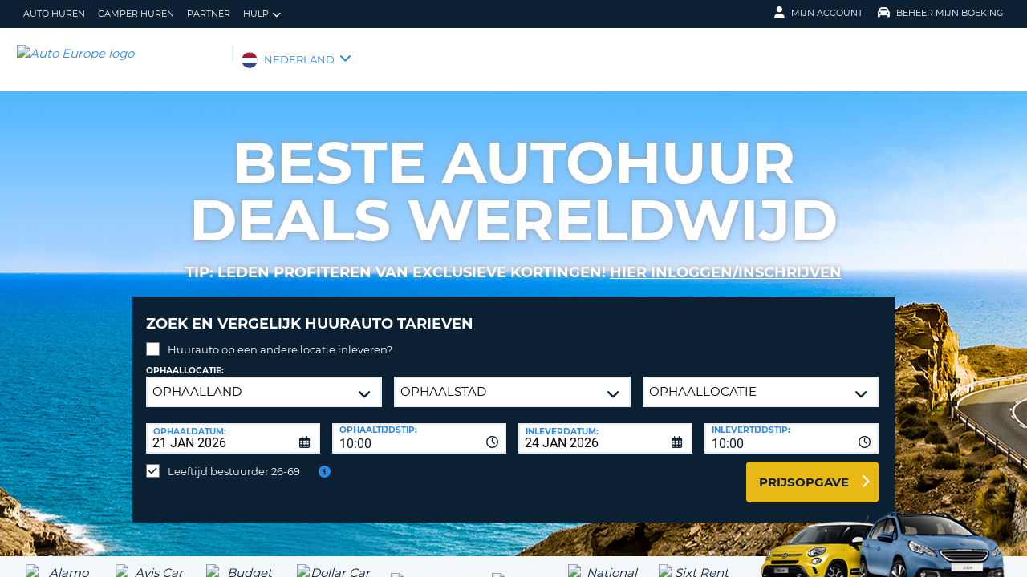

--- FILE ---
content_type: text/html;charset=utf-8
request_url: https://www.autoeurope.nl/index.cfm
body_size: 55003
content:
<!DOCTYPE html>
<html class="no-js " lang="nl-NL"  >
<head>
	
	
			<script>
			window.dataLayer = window.dataLayer ||[];
			function gtag(){dataLayer.push(arguments);}
			gtag('consent','default',{
				'ad_storage':'denied',
				'analytics_storage':'denied',
				'ad_user_data':'denied',
				'ad_personalization':'denied',
				'personalization_storage':'denied',
				'functionality_storage':'granted',
				'security_storage':'granted',
				'wait_for_update': 500
			});
			gtag("set", "ads_data_redaction", true);
			</script>
		
		
		<script type="text/javascript">
			(function(){ 
				// Custom parameters 
				// window._pxParam1 = "<param1>"; 
				var p = document.getElementsByTagName('script')[0], s = document.createElement('script'); s.async = 1; 
				s.src = '/7T66lSF8/init.js'; 
				p.parentNode.insertBefore(s,p); 
			}()); 
		</script>
	
		<script>
			/* WEBAE-5090 - Hide Osano cookie stuff if page is displayed via iframe */
			if (window.location === window.parent.location)
			{
				// Display cookie banner if page is not in iframe
				var script = document.createElement('script');
				script.src = "https://cmp.osano.com/AzZdV8T5S2ykR1AOs/e72afc93-46a4-4d01-b857-5d4e257ca365/osano.js";
				
				document.head.appendChild(script);
				
			} else {
				// Hide cookie footer link if page is in iframe
				var style  = document.createElement('style'),
					css    = '#osano_cookie_footer_trigger {display: none;}';
					
				style.type = 'text/css';            
				document.head.appendChild(style);
				style.appendChild(document.createTextNode(css));
			}
		</script>
		
	

	
	<!-- 3.143.207.48 BR10 muraECDD07DE6454AC9DF077B10964FCBF8E -->
	<!-- AUTOEUROPE 0 http://www.autoeurope.nl NLD80 -->
	
	
	
	<meta charset="utf-8">
	<meta http-equiv="X-UA-Compatible" content="IE=edge">
	<title>Voordelig een auto huren - vergelijk & boek | Auto Europe</title>
	
	
	
	<link rel="canonical" href="https://www.autoeurope.nl/" />
	
	<!-- Startup configuration -->
	
			<link rel="manifest" type="application/manifest+json" href="/plugins/ae3/themes/AE1/manifest.json?cb=7ufKI9303Wfe38d8w6E8-686">
			<meta name="description" content="Zoek en boek uw voordelige huurauto wereldwijd in 3 stappen bij Auto Europe. Uw betrouwbare autohuurpartner - scherpste prijzen & beste service sinds 1954.">
	
	<meta name="viewport" content="width=device-width, initial-scale=1.0, minimum-scale=1.0, maximum-scale=1.0, user-scalable=no">
	<meta name="keywords" content="autohuur, auto huren, autoverhuur, huur een auto, huurauto, goedkoop auto huren, voordelig auto huren, goedkope huurauto, goedkope autohuur, goedkope autoverhuur, voordelige huurauto, voordelige autohuur, voordelige autoverhuur, prijsvergelijk auto huren, prijzen vergelijken autohuur, vergelijk autohuur, auto huren vergelijksite, autohuursite vergelijk prijzen, auto huren tarieven vergelijken, tarieven autohuur vergelijken">
	<meta name="publishdate" content="01 Oct, 2025">
	
	<meta name="generator" content="Mura CMS 10.0.640">
	<meta name="google" content="notranslate">
	<meta name="theme-color" content="#0B2033">
	<meta name="mobile-web-app-capable" content="yes">
	<meta name="application-name" content="Auto Europe">
	<meta name="apple-mobile-web-app-capable" content="yes">
	<meta name="apple-mobile-web-app-status-bar-style" content='black'>
	<meta name="apple-mobile-web-app-title" content="Auto Europe">
	<meta name="msapplication-config" content="/plugins/ae3/themes/AE1/ie-browserconfig.xml" />
	<meta name="msapplication-TileImage" content="/plugins/ae3/themes/AE1/images/touch/touch-icon-114x114.png">
	<meta name="msapplication-TileColor" content="#0B2033">
	
	
	<meta name="ahrefs-site-verification" content="c388fe8c6cb2f6b4d8b626e8ab69662ce8072a9e8733a70c3eb29d1213140c59">
	
	
		<link rel="apple-touch-icon" href="/plugins/ae3/themes/AE1/images/touch/touch-icon-192x192.png">
		<link rel="apple-touch-icon" sizes="128x128" href="/plugins/ae3/themes/AE1/images/touch/tile-128x128.png">
	
		<link rel="shortcut icon" href="/favicon.ico">
	 

	
	<link rel="alternate" href="https://www.autoeurope.nl/" hreflang="nl-NL" />

	
		
				<meta name="msvalidate.01" content="661966CEB4A3DAEA565A6C84EDAFA64A" />
			<meta name="verify-v1" content="Ws1SjBb2C9mpsH92E2/1KmdDQdVVkEpglYhKxM9U9dQ="> 
	
	
	<meta property="og:url" content="https://www.autoeurope.nl/" />
	<meta property="og:type" content="website" />
	<meta property="og:site_name" content="Auto Europe Nederland" />
	<meta property="fb:page_id" content="222973532728" />
	<meta property="og:image" content="https://www.globalmediaserver.com/images/social/social-default.jpg" />
	<meta property="og:title" content="Voordelig een auto huren - vergelijk & boek | Auto Europe" />
	<meta property="og:description" content="Zoek en boek uw voordelige huurauto wereldwijd in 3 stappen bij Auto Europe. Uw betrouwbare autohuurpartner - scherpste prijzen & beste service sinds 1954." />
	
	
	<meta name="twitter:card" content="summary_large_image" />
	<meta name="twitter:site" content="@AutoEurope_NL" />
	<meta name="twitter:creator" content="@AutoEurope_NL" />
	<meta name="twitter:image" content="https://www.globalmediaserver.com/images/social/social-default.jpg" />
	<meta name="twitter:title" content="Voordelig een auto huren - vergelijk & boek | Auto Europe" />
	<meta name="twitter:description" content="Zoek en boek uw voordelige huurauto wereldwijd in 3 stappen bij Auto Europe. Uw betrouwbare autohuurpartner - scherpste prijzen & beste service sinds 1954." /> 

	
	
	
	
	<script>
		window.aeDataLayer = [{
			'affiliate': 'AUTOEUROPE',
			'affiliate2': 'AUTOEUROPE',
			'funnelPageName': '/'
		}];
	</script>

	
	
	<script>
		(function(w,d,s,l,i){w[l]=w[l]||[];w[l].push({'gtm.start':new Date().getTime(),event:'gtm.js'});var f=d.getElementsByTagName(s)[0],
		j=d.createElement(s),dl=l!='dataLayer'?'&l='+l:'';j.async=true;j.src='//www.googletagmanager.com/gtm.js?id='+i+dl;f.parentNode.insertBefore(j,f);})
		(window,document,'script','aeDataLayer','GTM-W4VPCS5');
	</script>

	
		
		<script>
			(function (w, d, s, l, i) {w[l] = w[l] || [];w[l].push({'gtm.start': new Date().getTime(), event: 'gtm.js'});var f = d.getElementsByTagName(s)[0],
			j = d.createElement(s),dl = l != 'dataLayer'? '&l=' + l:'';j.async = true;j.src = '//www.googletagmanager.com/gtm.js?id=' + i + dl;f.parentNode.insertBefore(j, f);})
			(window, document, 'script', 'aeDataLayer', 'GTM-5X3F3JP');
		</script>
	
	<script>
		aeDataLayer.push({"aeAffiliateName":"AUTOEUROPE","aeCustomerFullName":"","aeRentalCost":0.0,"aeSiteLanguageCode":"nl-NL","cjEvent":"","aeSiteCurrency":"EUR","aeIsLiveSite":true,"payment_fee":"","occurred_at":"","aeRentalType":"","aeSupplierName":"","criteoItemDataBasketPage":[{"price":"0.00","quantity":1,"id":"-"}],"aeDoCountryCode":"","aeIsTravelPartner":false,"aeIsLuxury":false,"aeQuoteId":"","aeVoucherNumber":"","aeCarCompany":"","aeSippCode":"","aeCarModel":"","aeDoLocId":0,"aeDoTime":"06:40","aeDoDateTime":"January, 21 2026 06:40:57","aeCustomerCountryCode":"","aeIsConversion":false,"criteoHashedEmail":"D41D8CD98F00B204E9800998ECF8427E","aeIsWhiteLabel":false,"aePuLocId":0,"aeAddOns":[""],"aeIsPaidBooking":false,"aePuCountryCode":"","aeSiteCode":"NLD","aePuDate":"01/21/2026","aePuDateTime":"January, 21 2026 06:40:57","aeDoDate":"01/21/2026","criteoItemDataSalesConfirmationPage":[{"price":"0.00","quantity":1,"id":"-"}],"aeTransmissionType":"","aePuTime":"06:40","criteoItemDataProductPage":"-","stage":"","aeCustomerPhone":"D41D8CD98F00B204E9800998ECF8427E","skyscanner_redirectid":"","aeCarPrice":"","aePUType":"","aeDoCityName":"","googleOptOut":false,"aeIsLongTermRental":false,"aeCarSize":"","aePuCityName":"","aeCarName":""});
	</script>
	

	

	
	
	

	
	<!--[if lte IE 9]>
		<link rel="stylesheet" type="text/css" href="/dist/1.0.686/AE3/css/loading.min.css?cb=7ufKI9303Wfe38d8w6E8-686" media="screen">
		
		<link rel="stylesheet" type="text/css" href="/dist/1.0.686/AE3/css/style-ie-1.min.css?cb=7ufKI9303Wfe38d8w6E8-686" media="all">
		<link rel="stylesheet" type="text/css" href="/dist/1.0.686/AE3/css/style-ie.min.css?cb=7ufKI9303Wfe38d8w6E8-686" media="all">
	<![endif]-->
	<!--[if gt IE 9]>
		<link rel="stylesheet" type="text/css" href="/dist/1.0.686/AE3/css/loading.min.css?cb=7ufKI9303Wfe38d8w6E8-686" media="screen">
		<link rel="stylesheet" type="text/css" href="/dist/1.0.686/AE3/css/style.min.css?cb=7ufKI9303Wfe38d8w6E8-686" media="all">
	<![endif]-->

	
	<script data-osano="ESSENTIAL" src="/dist/1.0.686/AE3/js/AE.polyfill.min.js?cb=7ufKI9303Wfe38d8w6E8-686" async></script>
	

<script type="text/javascript" src="/core/modules/v1/core_assets/js/mura.min.js?v=10.0.640" defer="defer"></script>
<script>
(function(root,config){root.queuedMuraCmds=[],root.queuedMuraPreInitCmds=[],root.deferMuraInit=function(){void 0!==root.Mura&&"function"==typeof root.Mura.init?root.Mura.init(config):("function"!=typeof root.Mura&&(root.mura=root.m=root.Mura=function(o){root.queuedMuraCmds.push(o)},root.Mura.preInit=function(o){root.queuedMuraPreInitCmds.push(o)}),setTimeout(root.deferMuraInit))},root.deferMuraInit();}
)(this,{
loginURL:"?display=login",
siteid:"NLD",
contentid:"00000000000000000000000000000000001",
contenthistid:"400F2A7D-FA7F-4911-9A7942F629FBBF42",
changesetid:"",
parentid:"00000000000000000000000000000000END",
context:"",
indexfileinapi:true,
nocache:0,
assetpath:"/NLD",
corepath:"/core",
fileassetpath:"/NLD",
themepath:"/themes/AE1-global",
reCAPTCHALanguage:"en",
preloaderMarkup: "",
mobileformat: false,
windowdocumentdomain: "",
layoutmanager:true,
type:"Page",
subtype:"AEPage",
queueObjects: false,
rb:{"formcheckboxlabelclass":"checkbox","formgeneralcontrolclass":"form-control","formrequiredlabel":"Required","formcheckboxclass":"","formradiolabelclass":"radio","formbuttoncancelclass":"form-cancel btn-primary pull-right","formwrapperbodyclass":"","formbuttonsubmitclass":"form-submit  btn-primary","formtextareaclass":"form-control","formfileclass":"form-control","formbuttoninnerclass":"input-group-btn","formbuttonsubmitwaitlabel":"Please Wait...","formbuttonwrapperclass":"btn-group","formrequiredwrapperclass":"","formbuttonnextclass":"form-nav","formbuttonclass":"btn btn-default","formbuttonnextlabel":"Next","formradioclass":"","formbuttomsubmitclass":"form-submit  btn-primary","formfieldlabelclass":"control-label","formbuttonbacklabel":"Back","formerrorwrapperclass":"","formwrapperclass":"","formradiowrapperclass":"","formbuttonbackclass":"form-nav","formresponsewrapperclass":"","formselectclass":"form-control","generalwrapperbodyclass":"","formcheckboxwrapperclass":"","generalwrapperclass":"well","formfileplaceholder":"Select File","forminputclass":"form-control","formfieldwrapperclass":"form-group","formbuttonsubmitlabel":"Submit","formbuttoncancellabel":"Cancel"},
dtExample:"10-11-2024",
dtCh:"-",
dtFormat:[1,0,2],
dtLocale:"nl-NL"
});
</script>

  <script>function muraStatus() {if ('Mura' in window) {window.removeEventListener('load', muraStatus);}}</script>
</head>
<body id="homepage" class=" site--NLD home / " data-spy="scroll" data-target=".subnav" data-offset="50" itemscope itemtype="https://schema.org/WebPage">
	
	
	
	
	
	
	<noscript><iframe src="https://www.googletagmanager.com/ns.html?id=GTM-W4VPCS5&aeSiteCode=NLD&aeIsConversion=false" height="0" width="0" style="display:none;visibility:hidden"></iframe></noscript>

	
		
		<noscript><iframe src="https://www.googletagmanager.com/ns.html?id=GTM-5X3F3JP&aeSiteCode=NLD&aeIsConversion=false" height="0" width="0" style="display:none;visibility:hidden"></iframe></noscript>
	
	

	<!--[if !IE]> -->
		<link rel="preload" href="/dist/1.0.686/AE3/css/loading.min.css?cb=7ufKI9303Wfe38d8w6E8-686" as="style">
		<link rel="stylesheet" type="text/css" href="/dist/1.0.686/AE3/css/loading.min.css?cb=7ufKI9303Wfe38d8w6E8-686" media="screen">
		
		<link rel="preload" href="/dist/1.0.686/AE3/css/style.min.css?cb=7ufKI9303Wfe38d8w6E8-686" as="style">
		<link rel="stylesheet" href="/dist/1.0.686/AE3/css/style.min.css?cb=7ufKI9303Wfe38d8w6E8-686" media="all">
	<!--<![endif]-->
	
	
	<meta itemprop="name" content="Auto Europe" />
	<div id="scroll-container" class="scroll-container">
		<div id="scroll-content" class="scroll-content">
			<div id="sticky-wrapper" class="sticky-wrapper" >

<a id="scroll_target"></a> 
		<div id="site-container" class="site-container pos-relative trans-padding">

			
		<nav id="primnav" class="primnav visuallyhidden--palm visuallyhidden--lap bg--primary site--full-bleed site--bleed-padding trulyhidden--print" >
	


		<div class="wrap wrap--sized">
			
				<ul  id="primnav--list" class="primnav--list nav nav--options float--left remove-rhythm visuallyhidden--lap" >
			
			<li class="first" id="navAutoHuren" id><a href="https://www.autoeurope.nl/auto-huren/">auto huren</a></li>
			
			<li id="navCamperHuren" id><a href="/camper-huren/">Camper huren</a></li>
			
			<li id="navPartner" id><a href="/partners/">Partner</a></li>
			
			<li class="last has-dropdown closed" id="navHulp" id><a href="/faq/" class="parent-link">Hulp</a>
				<ul class="menu-dropdown submenu-dropdown">
			
			<li class="first" id="navVeelgesteldeVragen" id><a href="https://www.autoeurope.nl/faq/">Veelgestelde vragen</a></li>
			
			<li class="last" id="navBeheerBoeking" id><a href="https://www.autoeurope.nl/my-booking/">Beheer Boeking</a></li>
			</ul> </li>
			</ul> 
		<script>
			var jsloginStatus = "false";
		</script>
		
	
	

			
				<ul id="primnav--acct" class="primnav primnav--acct nav nav--options float--right remove-rhythm">
					
					
						
						<li class="visuallyhidden">
							<form id="account_form" name="account_form" class="visuallyhidden" action="/member-accounts/" method="post">
								<input class="account_form" type="hidden" name="form_action" value="">
								<input type="hidden" name="form_location" value="">
							</form>
						</li>
						<li class="member_account member-dropdown has-dropdown closed">
							<a href="/member-accounts/" class="my-account-dropdown dropdown-toggle"><i class="fa fa-user fa-lg"></i>Mijn Account</a>

							
							<div class="menu-dropdown submenu-dropdown account-signinform mod-title visuallyhidden" >

							
							
								<div class="ui-dialog-titlebar ui-corner-all ui-widget-header ui-helper-clearfix">
									<span class="ui-dialog-title"></span>
									<button type="button" class="ui-button ui-corner-all ui-widget ui-button-icon-only ui-dialog-titlebar-close" title="Close"  data-modal-target=".account-signinform">
										<i class="ui-icon-close-modal fa fa-times fa-2" aria-hidden="true"></i>
									</button>
								</div>
							
								<div class="visuallyhidden" id="memberPasswordResetNav">
									
	<div class="island login-form remove-rhythm member_accounts">
		<div class="grid">

			<div class="grid__item one-whole" >
				<div id="resetMessNav" class="text--error"></div>
			</div>

		
				<form id="member_reset_password_nav" class="validate full--input member_form nav" name="member_reset_password_nav" action="/member-accounts/" method="post" >

					<input type="hidden" name="form_action" value="account_save_password">
					<input type="hidden" name="resetType" class="resetType" value="force">
					<input type="hidden" name="uid"  class="uid_reset" value="">
					<input type="hidden" name="isNav"  id="isNavReset" value="true">

					<div class="info-text"></div>

						<div class="grid__item one-whole required required--no--asterisk" id="email_resetForce">
							<label for="member_email_nav">E-mailadres</label>
					 		<input type="email" 
					 		name="member_email"  
					  		id="member_email_nav" 
					 		class="member_email nav reset"  
					 		autocomplete="email" value="" 
					 		required = "required"  
					 		data-pattern="email" 
					 		data-error-message="" 
					 		data-check="validateEmail" maxlength="100">	
					 		<span itemprop="text"  class="ui-error-message small--errornote errorTxt-member_email_nav"></span>				
						</div>

						<div class="grid__item one-whole required required--no--asterisk">
							<label  for="current_password_nav">Huidig wachtwoord</label>

								<input type="password" 
								name="current_password"
								id="current_password_nav"
								value="" 
								pattern="notblank" 
								required 
								data-pattern="notblank" 
								data-error-message="Uw wachtwoord kon niet worden geverifieerd" 
								autocomplete="off" 
								class="required current_password" autocomplete="off" maxlength="25">
						<span itemprop="text" class="ui-error-message small--errornote errorTxt-current_password"></span>	
					
						</div>	


						<div class="grid__item one-whole  required required--no--asterisk">
							<label class="info-icon" for="reset_password_nav">Nieuw wachtwoord<i class="fa fa-info-circle"></i></label>
							<div class="info-text">Het wachtwoord moet 8 tot 16 tekens lang zijn. Het wachtwoord moet tenminste een kleine letter, een hoofdletter, een nummer en een ander teken bevatten</div>
							<input type="password" 
							name="reset_password" 
				 			id="reset_password_nav"  
							class="validatePassword required nav"
							value="" 
							data-error-message="" 
							date-error-mess-ele = "reset_repassword"
							data-match ="reset_repassword"
							data-pattern="notblank" 
							data-check="reset_repassword" 
							data-match-nocase="false" 
							autocomplete="new-password" 
							maxlength="16">
						</div>

						<div class="grid__item one-whole  visuallyhidden checklist">
							
							<div class="memberPasswordChecklist nav">									
								
		<ul class="member--checklist">
		<li class="checklist pwd_length pwd_error">&nbsp;8-16 tekens</li>
		<li class="checklist pwd_upper pwd_error">&nbsp;Tenminste één hoofdletter</li>
		<li class="checklist pwd_lower pwd_error">&nbsp;Tenminste één Nederlands teken in het klein</li>
		<li class="checklist pwd_number pwd_error">&nbsp;Tenminste één nummer</li>
		<li class="checklist pwd_special pwd_error">&nbsp;Tenminste één speciaal teken</li>
	</ul>

							</div>
						</div>

						<div class="grid__item one-whole required required--no--asterisk">
							<label for="reset_repassword_nav">Verifieer nieuw wachtwoord</label>					
							<input type="password" 
							name="reset_repassword" 
							id="reset_repassword_nav"
							class="validateRepass nav" 
							autocomplete = "new-repassword"
							value="" 
							required="required" 
							data-pattern="notblank" 
							data-error-message="Controle wachtwoord ontbreekt" 
							data-error-message-nomatch="De ingevoerde wachtwoorden komen niet overeen" 
							data-match ="reset_password"
							data-match-nocase="false" 
							class="required" 
							maxlength="16">

							<span itemprop="text" class="ui-error-message errorTxt-reset_repassword"></span>
						</div>

						<div class="grid__item one-quarter visuallyhidden--palm text--error fldErrorMessage"  id="password_errors">
						
						</div>

			
					

					 <div class="grid__item one-whole push-half--bottom">
							
						
							
						<button  class="btn--primary one-whole trg__ga--Click submit_password_save_button nav" type="button"  name="account_login_button" data-gaarray="%5B%7B%22GACATEGORY%22%3A%22aeMember%22%2C%22GAACTION%22%3A%22resetSubmit%2Dmenu%22%7D%5D">
							Wachtwoord wijzigen
						</button>
						
					</div>

			
				<div class="grid__item one-whole push-half--bottom">
					<button  class="one-whole  button_password_reset_nav" type="button"
						name="submit_password_cancel" id="nav_submit_password_cancel">Cancel
					</button>
				</div>
		
				</form>
			</div>


		</div>


		


								</div>

								<div id="memberloginNav">
									

		<div class="island login-form remove-rhythm">
			<div class="grid">
				<div class="form-group">
				<form id="account_login_form" class="validate full--input member_form" name="account_login_form" action="/member-accounts/" method="post">
					<input type="hidden" name="form_action" value="account_login">
					<input type="hidden" name="form_location" value="">
					
					<div class="grid__item one-whole">
						<div class="h3">Inloggen</div>

						<div id="loginFail">
							
							
						</div>						
					</div>
					<div class="grid__item one-whole visuallyhidden">
						<div id="member-response-left" class="member--response text--error"></div>
					</div>					
					<div class="grid__item one-whole push-half--bottom ui-state-hidden">
							<div class="one-whole palm-one-whole chk-age-container">					

							</div>
						<label for="member_username">E-mailadres</label>
						<div class="member_creds"><input type="email" 
						id="member_username"
						class="form-control" 
						name="member_username" 
						placeholder="E-mailadres" 
						autocomplete="email" 
						data-pattern="anything"
						required="yes"
						/></div>
					</div><!--
				 --><div class="grid__item one-whole push--bottom ui-state-hidden">
						<label for="member_password">Wachtwoord</label>
						<div class="member_creds"><input type="password" id="member_password" name="member_password" placeholder="Wachtwoord" value="" data-pattern="anything" autocomplete="foo" required="yes"/></div>
					</div><!--
				 --><div class="grid__item one-whole push-half--bottom">
						
					
						

						<button  class="btn--primary one-whole trg__ga--Click" type="submit"  data-value="account_login_button"  id="account_login_button" name="account_login_button" data-gaarray="%5B%7B%22GACATEGORY%22%3A%22aeMember%22%2C%22GAACTION%22%3A%22loginSubmit%2Dmenu%22%7D%5D">Inloggen</button>
										
						
							<a  data-value="account_forgot_password"><small class="account_forgot_password">Wachtwoord vergeten?</small></a>
						
					</div>
				</form>
			</div>
			</div>

			
				<div class="grid">
					<div class="grid__item one-whole">
						<div class="account-note">
							<div class="h6">Eenvoudig en snel een auto huren</div>
								<form action="/member-accounts/" name = "create_account_form" class="create_account_form" method="post">
									<div class="h4 margin--0">
										<a  class="account_create_link" data-value="account_create">Account aanmaken</a>
									</div>
									<input type="hidden" name = "form_action" value="account_create">
									<input type="hidden" name = "form_location" value="">
								</form>
						</div>
					</div>
				</div>
			

		</div>


	
										<div class="affiliate_agents island flush--bottom account-note">
											<div class="h5">Reisbureaus & Affiliates</div>
											
											<div class="h4">
												<a href="https://www.autoeurope.nl/partners/">HIER INLOGGEN</a>

										</div>
										
										
								</div>

								<div class="affiliate_agents island flush--bottom account-note">
									
									</div>
								</div>

							
						</div>
						
						</li>
					
						<li class="modify">
							
							
								<a href="https://www.autoeurope.nl/my-booking/" class="dropdown-toggle"><i class="fa fa-car fa-lg"></i>Beheer mijn boeking</a>
							
							<div class="menu-dropdown submenu-dropdown modify-signinform mod-title visuallyhidden">

							
							<div class="ui-dialog-titlebar ui-corner-all ui-widget-header ui-helper-clearfix">
								<span class="ui-dialog-title"></span>
								<button type="button" class="ui-button ui-corner-all ui-widget ui-button-icon-only ui-dialog-titlebar-close" title="Close" data-modal-target=".modify-signinform">
									<i class="ui-icon-close-modal fa fa-times fa-2" aria-hidden="true"></i>
								</button>
							</div>
							
								<div class="island flush--bottom">
									
	<div class="h3">Reservering zoeken</div>
	

	<form action="https://www.autoeurope.nl/my-booking/" method="post" name="frmVoucherLookup" id="frmVoucherLookup" class="frmVoucherLookup validate">
		<input type="hidden" name="modsection" value="view">

	
		<div>
			<label id="vouchemail-label" for="vouchemail">Uw emailadres</label>
			<input type="email" name="vouchemail" id="vouchemail" class="input modEmail" value="" placeholder="Uw emailadres" data-pattern="email" aria-labelledby="vouchemail-label" autocomplete='email'>
		</div>
	
		<div id="voucherNumberInput">
			<label for="vouchnum-lookup">Vouchernummer</label>
			<input type="text" id="vouchnum-lookup" name="vouchnum" class="input push-half--bottom" value="" placeholder="EU0000000" data-pattern="ae_voucher" required>
		</div>
	
		
		<button type="submit" id="submitBtn" class="btn--primary push-half--top one-half portable-one-whole" name="pudatePost">Reservering bekijken</button>
	</form>

								</div>
							</div>
						</li>
					
				</ul>
			
		</div>
	</nav>

	
	
	<header class="secnav-container site--full-bleed site--bleed-padding">
		
		<div class="secnav wrap wrap--sized">
			<h2 class="site-title accessibility">Auto Europe</h2>
			<span >
				<a href="/" >
				
					<img itemprop="image" class="site-logo" src="https://www.globalmediaserver.com/website/logos/nld.jpg" alt="Auto Europe logo" title="Auto Europe" />
					
				</a>
			</span>
			<div class="flexNav"> 
				<div id="secnav__country" class="secnav__country float--left zeta trulyhidden--palm trulyhidden--print">
					
					<div class="sel-country">
						<li class="nld "><span>NEDERLAND</span> <i class="fa fa-angle-down fa-lg"></i></li>
					</div>
					
					
					
				</div>

			
			
			<div class="float--right text--right visuallyhidden--lap visuallyhidden--palm flex-margin">
			

			</div><!--
			--><div class="nav_icon_container">
				<span class="altnav__toggler float--right altnav__toggler__icon fas fa-bars visuallyhidden--desk" data-togglee="#altnav"></span>
				<span class="float--right altnav__toggler__icon visuallyhidden--desk visuallyhidden--lap" >
				
				
				
				</span>
			</div>
			</div>
		</div>
		

		<div id="altnav" class="altnav site--full-bleed visuallyhidden" >
			
				<ul  id="altnav__list" class="altnav__list site--full-bleed" >
			
			<li class="first" id="navAutoHuren"><a href="https://www.autoeurope.nl/auto-huren/">auto huren</a></li>
			
			<li id="navCamperHuren"><a href="/camper-huren/">Camper huren</a></li>
			
			<li id="navPartner"><a href="/partners/">Partner</a></li>
			
			<li class="last has-dropdown" id="navHulp"><a href="/faq/" class="dropdown-toggle">Hulp</a>
				<ul class="menu-dropdown submenu-dropdown">
			
			<li class="first" id="navVeelgesteldeVragen"><a href="https://www.autoeurope.nl/faq/">Veelgestelde vragen</a></li>
			
			<li class="last" id="navBeheerBoeking"><a href="https://www.autoeurope.nl/my-booking/">Beheer Boeking</a></li>
			</ul> </li>
			</ul> 
		<script>
			var jsloginStatus = "false";
		</script>
		
			
			<ul class="altnav__list site--full-bleed">
			
				
					<li class=" visuallyhidden--desk">
						
						
							<a class="member_login_portable">Mijn Account <i class="fas fa-user-circle fa-2x"></i></a>
							
					</li>
				
						<li class="mng_bookign_link"><a href="https://www.autoeurope.nl/my-booking/">Beheer mijn boeking</a></li>
					
					<li class="has-dropdown visuallyhidden--desk visuallyhidden--lap sitepicker-mobile-wrapper nld ">
						<a class="sitepicker-mobile dropdown-toggle">NEDERLAND</a>
						<div id="sitepicker-mobile" class="sitepicker-mobile menu-dropdown submenu-dropdown"></div>
					</li>
				
			</ul>
			
			<div class="contact-mobile palm-one-whole text--center">
			
            
			
			</div>
		</div>
	</header>

	

	
					
			<div id="sitepicker" class="menu-dropdown sitepicker">
				<div class="float--right sitepicker-close trulyhidden--palm"><i class="fa fa-times-circle fa-lg" aria-hidden="true"></i></div>
				<div class="sitepicker-note">Kies a.u.b. het land waar u woonachtig bent.</div>
				<div class="sitepicker-container">
					<div class="sitepicker-column">

						
						<dl class="sitepicker-continent namerica">
							<dt class="sitepicker-heading toggler toggler--portable" data-togglee=".sitepicker-continent.namerica .togglee" data-size="portable">Noord-Amerika</dt>
							<dd class="togglee visuallyhidden--portable close--left">
								<dl class="close--left">
									
										<a href="/?changesite=1&site=CAE&sflag=CAE" hreflang="en-CA" >
											<dd class="trg__ga--Click cae close--left" data-gaarray="%5B%7B%22GACATEGORY%22%3A%22countryPicker%22%2C%22GAACTION%22%3A%22Change%20Site%22%2C%22GALABEL%22%3A%22cae%22%7D%5D">
												Canada-English
											</dd>
										</a>
									
										<a href="/?changesite=1&site=CA&sflag=CA" hreflang="fr-CA" >
											<dd class="trg__ga--Click ca close--left" data-gaarray="%5B%7B%22GACATEGORY%22%3A%22countryPicker%22%2C%22GAACTION%22%3A%22Change%20Site%22%2C%22GALABEL%22%3A%22ca%22%7D%5D">
												Canada-Fran&ccedil;ais
											</dd>
										</a>
									
										<a href="/?changesite=1&site=DOM&sflag=DOM" hreflang="es-DO" >
											<dd class="trg__ga--Click dom close--left" data-gaarray="%5B%7B%22GACATEGORY%22%3A%22countryPicker%22%2C%22GAACTION%22%3A%22Change%20Site%22%2C%22GALABEL%22%3A%22dom%22%7D%5D">
												Dominican Republic
											</dd>
										</a>
									
										<a href="/?changesite=1&site=MEX&sflag=MEX" hreflang="es-MX" >
											<dd class="trg__ga--Click mex close--left" data-gaarray="%5B%7B%22GACATEGORY%22%3A%22countryPicker%22%2C%22GAACTION%22%3A%22Change%20Site%22%2C%22GALABEL%22%3A%22mex%22%7D%5D">
												Mexico
											</dd>
										</a>
									
										<a href="/?changesite=1&site=US&sflag=US" hreflang="en-US" >
											<dd class="trg__ga--Click us close--left" data-gaarray="%5B%7B%22GACATEGORY%22%3A%22countryPicker%22%2C%22GAACTION%22%3A%22Change%20Site%22%2C%22GALABEL%22%3A%22us%22%7D%5D">
												United States
											</dd>
										</a>
									
								</dl>
							</dd>
						</dl><!--
					 --><dl class="sitepicker-continent camerica desk-menu--push">
							<dt class="sitepicker-heading toggler toggler--portable" data-togglee=".sitepicker-continent.camerica .togglee" data-size="portable">Centraal-Amerika</dt>
							<dd class="togglee visuallyhidden--portable close--left">
								<dl class="close--left">
									
										<a href="/?changesite=1&site=ESL&sflag=BLZ" hreflang="es-BZ" >
											<dd class="trg__ga--Click blz close--left" data-gaarray="%5B%7B%22GACATEGORY%22%3A%22countryPicker%22%2C%22GAACTION%22%3A%22Change%20Site%22%2C%22GALABEL%22%3A%22esl%22%7D%5D">
												Belize
											</dd>
										</a>
									
										<a href="/?changesite=1&site=ESL&sflag=CRI" hreflang="es-CR" >
											<dd class="trg__ga--Click cri close--left" data-gaarray="%5B%7B%22GACATEGORY%22%3A%22countryPicker%22%2C%22GAACTION%22%3A%22Change%20Site%22%2C%22GALABEL%22%3A%22esl%22%7D%5D">
												Costa Rica
											</dd>
										</a>
									
										<a href="/?changesite=1&site=ESL&sflag=ELS" hreflang="es-SV" >
											<dd class="trg__ga--Click els close--left" data-gaarray="%5B%7B%22GACATEGORY%22%3A%22countryPicker%22%2C%22GAACTION%22%3A%22Change%20Site%22%2C%22GALABEL%22%3A%22esl%22%7D%5D">
												El Salvador
											</dd>
										</a>
									
										<a href="/?changesite=1&site=ESL&sflag=GTM" hreflang="es-GT" >
											<dd class="trg__ga--Click gtm close--left" data-gaarray="%5B%7B%22GACATEGORY%22%3A%22countryPicker%22%2C%22GAACTION%22%3A%22Change%20Site%22%2C%22GALABEL%22%3A%22esl%22%7D%5D">
												Guatemala
											</dd>
										</a>
									
										<a href="/?changesite=1&site=ESL&sflag=HND" hreflang="es-HN" >
											<dd class="trg__ga--Click hnd close--left" data-gaarray="%5B%7B%22GACATEGORY%22%3A%22countryPicker%22%2C%22GAACTION%22%3A%22Change%20Site%22%2C%22GALABEL%22%3A%22esl%22%7D%5D">
												Honduras
											</dd>
										</a>
									
										<a href="/?changesite=1&site=ESL&sflag=NIC" hreflang="es-NI" >
											<dd class="trg__ga--Click nic close--left" data-gaarray="%5B%7B%22GACATEGORY%22%3A%22countryPicker%22%2C%22GAACTION%22%3A%22Change%20Site%22%2C%22GALABEL%22%3A%22esl%22%7D%5D">
												Nicaragua
											</dd>
										</a>
									
										<a href="/?changesite=1&site=ESL&sflag=PAN" hreflang="es-PA" >
											<dd class="trg__ga--Click pan close--left" data-gaarray="%5B%7B%22GACATEGORY%22%3A%22countryPicker%22%2C%22GAACTION%22%3A%22Change%20Site%22%2C%22GALABEL%22%3A%22esl%22%7D%5D">
												Panama
											</dd>
										</a>
									
								</dl>
							</dd>
						</dl><!--
					 --><dl class="sitepicker-continent samerica desk-menu--push">
							<dt class="sitepicker-heading toggler toggler--portable" data-togglee=".sitepicker-continent.samerica .togglee" data-size="portable">Zuid-Amerika</dt>
							<dd class="togglee visuallyhidden--portable close--left">
								<dl class="close--left">
									
										<a href="/?changesite=1&site=ARG&sflag=ARG" hreflang="es-AR" >
											<dd class="trg__ga--Click arg close--left" data-gaarray="%5B%7B%22GACATEGORY%22%3A%22countryPicker%22%2C%22GAACTION%22%3A%22Change%20Site%22%2C%22GALABEL%22%3A%22arg%22%7D%5D">
												Argentina
											</dd>
										</a>
									
										<a href="/?changesite=1&site=ESL&sflag=BOL" hreflang="es-BO" >
											<dd class="trg__ga--Click bol close--left" data-gaarray="%5B%7B%22GACATEGORY%22%3A%22countryPicker%22%2C%22GAACTION%22%3A%22Change%20Site%22%2C%22GALABEL%22%3A%22esl%22%7D%5D">
												Bolivia
											</dd>
										</a>
									
										<a href="/?changesite=1&site=BRA" hreflang="pt-BR" >
											<dd class="trg__ga--Click bra close--left" data-gaarray="%5B%7B%22GACATEGORY%22%3A%22countryPicker%22%2C%22GAACTION%22%3A%22Change%20Site%22%2C%22GALABEL%22%3A%22bra%22%7D%5D">
												Brasil
											</dd>
										</a>
									
										<a href="/?changesite=1&site=ESL&sflag=CHL" hreflang="es-CL" >
											<dd class="trg__ga--Click chl close--left" data-gaarray="%5B%7B%22GACATEGORY%22%3A%22countryPicker%22%2C%22GAACTION%22%3A%22Change%20Site%22%2C%22GALABEL%22%3A%22esl%22%7D%5D">
												Chile
											</dd>
										</a>
									
										<a href="/?changesite=1&site=ESL&sflag=COL" hreflang="es-CO" >
											<dd class="trg__ga--Click col close--left" data-gaarray="%5B%7B%22GACATEGORY%22%3A%22countryPicker%22%2C%22GAACTION%22%3A%22Change%20Site%22%2C%22GALABEL%22%3A%22esl%22%7D%5D">
												Colombia
											</dd>
										</a>
									
										<a href="/?changesite=1&site=ESL&sflag=ECU" hreflang="es-EC" >
											<dd class="trg__ga--Click ecu close--left" data-gaarray="%5B%7B%22GACATEGORY%22%3A%22countryPicker%22%2C%22GAACTION%22%3A%22Change%20Site%22%2C%22GALABEL%22%3A%22esl%22%7D%5D">
												Ecuador
											</dd>
										</a>
									
										<a href="/?changesite=1&site=ESL&sflag=PRY" hreflang="es-PY" >
											<dd class="trg__ga--Click pry close--left" data-gaarray="%5B%7B%22GACATEGORY%22%3A%22countryPicker%22%2C%22GAACTION%22%3A%22Change%20Site%22%2C%22GALABEL%22%3A%22esl%22%7D%5D">
												Paraguay
											</dd>
										</a>
									
										<a href="/?changesite=1&site=ESL&sflag=PER" hreflang="es-PE" >
											<dd class="trg__ga--Click per close--left" data-gaarray="%5B%7B%22GACATEGORY%22%3A%22countryPicker%22%2C%22GAACTION%22%3A%22Change%20Site%22%2C%22GALABEL%22%3A%22esl%22%7D%5D">
												Peru
											</dd>
										</a>
									
										<a href="/?changesite=1&site=ESL&sflag=URY" hreflang="es-UY" >
											<dd class="trg__ga--Click ury close--left" data-gaarray="%5B%7B%22GACATEGORY%22%3A%22countryPicker%22%2C%22GAACTION%22%3A%22Change%20Site%22%2C%22GALABEL%22%3A%22esl%22%7D%5D">
												Uruguay
											</dd>
										</a>
									
										<a href="/?changesite=1&site=ESL&sflag=VEN" hreflang="es-VE" >
											<dd class="trg__ga--Click ven close--left" data-gaarray="%5B%7B%22GACATEGORY%22%3A%22countryPicker%22%2C%22GAACTION%22%3A%22Change%20Site%22%2C%22GALABEL%22%3A%22esl%22%7D%5D">
												Venezuela
											</dd>
										</a>
									
								</dl>
							</dd>
						</dl><!--
				 --></div><!--
				 --><div class="sitepicker-column euro">
						
						<div class="sitepicker-heading toggler toggler--portable" data-togglee=".sitepicker-column.euro .togglee" data-size="portable">Europa</div>
						<div class="togglee visuallyhidden--portable">
							<dl class="sitepicker-continent close--left">
								<dt class="sitepicker-heading-alt toggler toggler--portable">Europa</dt>
								
									<a href="/?changesite=1&site=EUR&sflag=ALB" hreflang="en-AL" >
										<dd class="trg__ga--Click alb close--left" data-gaarray="%5B%7B%22GACATEGORY%22%3A%22countryPicker%22%2C%22GAACTION%22%3A%22Change%20Site%22%2C%22GALABEL%22%3A%22eur%22%7D%5D">
											Albania
										</dd>
									</a>
								
									<a href="/?changesite=1&site=EUR&sflag=ARM" hreflang="en-AM" >
										<dd class="trg__ga--Click arm close--left" data-gaarray="%5B%7B%22GACATEGORY%22%3A%22countryPicker%22%2C%22GAACTION%22%3A%22Change%20Site%22%2C%22GALABEL%22%3A%22eur%22%7D%5D">
											Armenia / Hayastan
										</dd>
									</a>
								
									<a href="/?changesite=1&site=EUR&sflag=AZE" hreflang="en-AZ" >
										<dd class="trg__ga--Click aze close--left" data-gaarray="%5B%7B%22GACATEGORY%22%3A%22countryPicker%22%2C%22GAACTION%22%3A%22Change%20Site%22%2C%22GALABEL%22%3A%22eur%22%7D%5D">
											Azerbaycan
										</dd>
									</a>
								
									<a href="/?changesite=1&site=BEL&sflag=BEL" hreflang="nl-BE" >
										<dd class="trg__ga--Click bel close--left" data-gaarray="%5B%7B%22GACATEGORY%22%3A%22countryPicker%22%2C%22GAACTION%22%3A%22Change%20Site%22%2C%22GALABEL%22%3A%22bel%22%7D%5D">
											Belgi&euml;
										</dd>
									</a>
								
									<a href="/?changesite=1&site=BFR&sflag=BFR" hreflang="fr-BE" >
										<dd class="trg__ga--Click bfr close--left" data-gaarray="%5B%7B%22GACATEGORY%22%3A%22countryPicker%22%2C%22GAACTION%22%3A%22Change%20Site%22%2C%22GALABEL%22%3A%22bfr%22%7D%5D">
											Belgique
										</dd>
									</a>
								
									<a href="/?changesite=1&site=EUR&sflag=BOS" hreflang="en-BA" >
										<dd class="trg__ga--Click bos close--left" data-gaarray="%5B%7B%22GACATEGORY%22%3A%22countryPicker%22%2C%22GAACTION%22%3A%22Change%20Site%22%2C%22GALABEL%22%3A%22eur%22%7D%5D">
											Bosna i Hercegovina
										</dd>
									</a>
								
									<a href="/?changesite=1&site=EUR&sflag=BGR" hreflang="bg-BG" >
										<dd class="trg__ga--Click bgr close--left" data-gaarray="%5B%7B%22GACATEGORY%22%3A%22countryPicker%22%2C%22GAACTION%22%3A%22Change%20Site%22%2C%22GALABEL%22%3A%22eur%22%7D%5D">
											Bulgaria
										</dd>
									</a>
								
									<a href="/?changesite=1&site=EUR&sflag=CZE" hreflang="en-CZ" >
										<dd class="trg__ga--Click cze close--left" data-gaarray="%5B%7B%22GACATEGORY%22%3A%22countryPicker%22%2C%22GAACTION%22%3A%22Change%20Site%22%2C%22GALABEL%22%3A%22eur%22%7D%5D">
											Ceska republika
										</dd>
									</a>
								
									<a href="/?changesite=1&site=EUR&sflag=CRO" hreflang="es-HR" >
										<dd class="trg__ga--Click cro close--left" data-gaarray="%5B%7B%22GACATEGORY%22%3A%22countryPicker%22%2C%22GAACTION%22%3A%22Change%20Site%22%2C%22GALABEL%22%3A%22eur%22%7D%5D">
											Croatia
										</dd>
									</a>
								
									<a href="/?changesite=1&site=DNK" hreflang="da-DK" >
										<dd class="trg__ga--Click dnk close--left" data-gaarray="%5B%7B%22GACATEGORY%22%3A%22countryPicker%22%2C%22GAACTION%22%3A%22Change%20Site%22%2C%22GALABEL%22%3A%22dnk%22%7D%5D">
											Danmark
										</dd>
									</a>
								
									<a href="/?changesite=1&site=DEU&sflag=DEU" hreflang="de-DE" >
										<dd class="trg__ga--Click deu close--left" data-gaarray="%5B%7B%22GACATEGORY%22%3A%22countryPicker%22%2C%22GAACTION%22%3A%22Change%20Site%22%2C%22GALABEL%22%3A%22deu%22%7D%5D">
											Deutschland
										</dd>
									</a>
								
									<a href="/?changesite=1&site=EUR&sflag=EST" hreflang="en-EE" >
										<dd class="trg__ga--Click est close--left" data-gaarray="%5B%7B%22GACATEGORY%22%3A%22countryPicker%22%2C%22GAACTION%22%3A%22Change%20Site%22%2C%22GALABEL%22%3A%22eur%22%7D%5D">
											Eesti Vabariik
										</dd>
									</a>
								
									<a href="/?changesite=1&site=ESP&sflag=ESP" hreflang="es-ES" >
										<dd class="trg__ga--Click esp close--left" data-gaarray="%5B%7B%22GACATEGORY%22%3A%22countryPicker%22%2C%22GAACTION%22%3A%22Change%20Site%22%2C%22GALABEL%22%3A%22esp%22%7D%5D">
											Espa&ntilde;a
										</dd>
									</a>
								
									<a href="/?changesite=1&site=EUR&sflag=EUR" hreflang="en" >
										<dd class="trg__ga--Click eur close--left" data-gaarray="%5B%7B%22GACATEGORY%22%3A%22countryPicker%22%2C%22GAACTION%22%3A%22Change%20Site%22%2C%22GALABEL%22%3A%22eur%22%7D%5D">
											Europe
										</dd>
									</a>
								
									<a href="/?changesite=1&site=FRA&sflag=FRA" hreflang="fr-FR" >
										<dd class="trg__ga--Click fra close--left" data-gaarray="%5B%7B%22GACATEGORY%22%3A%22countryPicker%22%2C%22GAACTION%22%3A%22Change%20Site%22%2C%22GALABEL%22%3A%22fra%22%7D%5D">
											France
										</dd>
									</a>
								
									<a href="/?changesite=1&site=EUR&sflag=GIB" hreflang="en-GI" >
										<dd class="trg__ga--Click gib close--left" data-gaarray="%5B%7B%22GACATEGORY%22%3A%22countryPicker%22%2C%22GAACTION%22%3A%22Change%20Site%22%2C%22GALABEL%22%3A%22eur%22%7D%5D">
											Gibraltar
										</dd>
									</a>
								
									<a href="/?changesite=1&site=EUR&sflag=GRE" hreflang="el-GR" >
										<dd class="trg__ga--Click gre close--left" data-gaarray="%5B%7B%22GACATEGORY%22%3A%22countryPicker%22%2C%22GAACTION%22%3A%22Change%20Site%22%2C%22GALABEL%22%3A%22eur%22%7D%5D">
											Greece
										</dd>
									</a>
								
									<a href="/?changesite=1&site=EUR&sflag=LUX" hreflang="en-LU" >
										<dd class="trg__ga--Click lux close--left" data-gaarray="%5B%7B%22GACATEGORY%22%3A%22countryPicker%22%2C%22GAACTION%22%3A%22Change%20Site%22%2C%22GALABEL%22%3A%22eur%22%7D%5D">
											Groussherzogtum Letzebuerg
										</dd>
									</a>
								
									<a href="/?changesite=1&site=EUR&sflag=HUN" hreflang="hu-HU" >
										<dd class="trg__ga--Click hun close--left" data-gaarray="%5B%7B%22GACATEGORY%22%3A%22countryPicker%22%2C%22GAACTION%22%3A%22Change%20Site%22%2C%22GALABEL%22%3A%22eur%22%7D%5D">
											Hungary
										</dd>
									</a>
								
									<a href="/?changesite=1&site=IRL&sflag=IRL" hreflang="en-IE" >
										<dd class="trg__ga--Click irl close--left" data-gaarray="%5B%7B%22GACATEGORY%22%3A%22countryPicker%22%2C%22GAACTION%22%3A%22Change%20Site%22%2C%22GALABEL%22%3A%22irl%22%7D%5D">
											Ireland
										</dd>
									</a>
								
									<a href="/?changesite=1&site=EUR&sflag=ISL" hreflang="en-IS" >
										<dd class="trg__ga--Click isl close--left" data-gaarray="%5B%7B%22GACATEGORY%22%3A%22countryPicker%22%2C%22GAACTION%22%3A%22Change%20Site%22%2C%22GALABEL%22%3A%22eur%22%7D%5D">
											Island
										</dd>
									</a>
								
									<a href="/?changesite=1&site=ITA&sflag=ITA" hreflang="it-IT" >
										<dd class="trg__ga--Click ita close--left" data-gaarray="%5B%7B%22GACATEGORY%22%3A%22countryPicker%22%2C%22GAACTION%22%3A%22Change%20Site%22%2C%22GALABEL%22%3A%22ita%22%7D%5D">
											Italia
										</dd>
									</a>
								
							</dl><!--
						 --><dl class="sitepicker-continent euro-column2 close--left">
								<dt class="sitepicker-heading-alt toggler toggler--portable"></dt>
								
									<a href="/?changesite=1&site=EUR&sflag=LAT" hreflang="en-LV" >
										<dd class="trg__ga--Click lat close--left" data-gaarray="%5B%7B%22GACATEGORY%22%3A%22countryPicker%22%2C%22GAACTION%22%3A%22Change%20Site%22%2C%22GALABEL%22%3A%22eur%22%7D%5D">
											Latvijas Republika
										</dd>
									</a>
								
									<a href="/?changesite=1&site=DEU&sflag=LIC" hreflang="en-LI" >
										<dd class="trg__ga--Click lic close--left" data-gaarray="%5B%7B%22GACATEGORY%22%3A%22countryPicker%22%2C%22GAACTION%22%3A%22Change%20Site%22%2C%22GALABEL%22%3A%22deu%22%7D%5D">
											Lichtenstein
										</dd>
									</a>
								
									<a href="/?changesite=1&site=EUR&sflag=LIT" hreflang="en-LT" >
										<dd class="trg__ga--Click lit close--left" data-gaarray="%5B%7B%22GACATEGORY%22%3A%22countryPicker%22%2C%22GAACTION%22%3A%22Change%20Site%22%2C%22GALABEL%22%3A%22eur%22%7D%5D">
											Lietuvos Respublika
										</dd>
									</a>
								
									<a href="/?changesite=1&site=EUR&sflag=MON" hreflang="en-ME" >
										<dd class="trg__ga--Click mon close--left" data-gaarray="%5B%7B%22GACATEGORY%22%3A%22countryPicker%22%2C%22GAACTION%22%3A%22Change%20Site%22%2C%22GALABEL%22%3A%22eur%22%7D%5D">
											Montenegro
										</dd>
									</a>
								
									<a href="/" hreflang="nl-NL" >
										<dd class="trg__ga--Click nld close--left" data-gaarray="%5B%7B%22GACATEGORY%22%3A%22countryPicker%22%2C%22GAACTION%22%3A%22Change%20Site%22%2C%22GALABEL%22%3A%22nld%22%7D%5D">
											Nederland
										</dd>
									</a>
								
									<a href="/?changesite=1&site=NOR&sflag=NOR" hreflang="no-NO" >
										<dd class="trg__ga--Click nor close--left" data-gaarray="%5B%7B%22GACATEGORY%22%3A%22countryPicker%22%2C%22GAACTION%22%3A%22Change%20Site%22%2C%22GALABEL%22%3A%22nor%22%7D%5D">
											Norge
										</dd>
									</a>
								
									<a href="/?changesite=1&site=AUT&sflag=AUT" hreflang="de-AT" >
										<dd class="trg__ga--Click aut close--left" data-gaarray="%5B%7B%22GACATEGORY%22%3A%22countryPicker%22%2C%22GAACTION%22%3A%22Change%20Site%22%2C%22GALABEL%22%3A%22aut%22%7D%5D">
											Oesterreich
										</dd>
									</a>
								
									<a href="/?changesite=1&site=POL&sflag=POL" hreflang="pl-PL" >
										<dd class="trg__ga--Click pol close--left" data-gaarray="%5B%7B%22GACATEGORY%22%3A%22countryPicker%22%2C%22GAACTION%22%3A%22Change%20Site%22%2C%22GALABEL%22%3A%22pol%22%7D%5D">
											Polska
										</dd>
									</a>
								
									<a href="/?changesite=1&site=AOR&sflag=AOR" hreflang="pt-PT" >
										<dd class="trg__ga--Click aor close--left" data-gaarray="%5B%7B%22GACATEGORY%22%3A%22countryPicker%22%2C%22GAACTION%22%3A%22Change%20Site%22%2C%22GALABEL%22%3A%22aor%22%7D%5D">
											Portugal
										</dd>
									</a>
								
									<a href="/?changesite=1&site=EUR&sflag=MOL" hreflang="en-MD" >
										<dd class="trg__ga--Click mol close--left" data-gaarray="%5B%7B%22GACATEGORY%22%3A%22countryPicker%22%2C%22GAACTION%22%3A%22Change%20Site%22%2C%22GALABEL%22%3A%22eur%22%7D%5D">
											Republica Moldova
										</dd>
									</a>
								
									<a href="/?changesite=1&site=EUR&sflag=MAC" hreflang="en-MK" >
										<dd class="trg__ga--Click mac close--left" data-gaarray="%5B%7B%22GACATEGORY%22%3A%22countryPicker%22%2C%22GAACTION%22%3A%22Change%20Site%22%2C%22GALABEL%22%3A%22eur%22%7D%5D">
											Republika Makedonija
										</dd>
									</a>
								
									<a href="/?changesite=1&site=EUR&sflag=SER" hreflang="en-RS" >
										<dd class="trg__ga--Click ser close--left" data-gaarray="%5B%7B%22GACATEGORY%22%3A%22countryPicker%22%2C%22GAACTION%22%3A%22Change%20Site%22%2C%22GALABEL%22%3A%22eur%22%7D%5D">
											Republika Srbija
										</dd>
									</a>
								
									<a href="/?changesite=1&site=EUR&sflag=ROM" hreflang="en-RO" >
										<dd class="trg__ga--Click rom close--left" data-gaarray="%5B%7B%22GACATEGORY%22%3A%22countryPicker%22%2C%22GAACTION%22%3A%22Change%20Site%22%2C%22GALABEL%22%3A%22eur%22%7D%5D">
											Romania
										</dd>
									</a>
								
									<a href="/?changesite=1&site=EUR&sflag=GEO" hreflang="en-GE" >
										<dd class="trg__ga--Click geo close--left" data-gaarray="%5B%7B%22GACATEGORY%22%3A%22countryPicker%22%2C%22GAACTION%22%3A%22Change%20Site%22%2C%22GALABEL%22%3A%22eur%22%7D%5D">
											Sakartvelo
										</dd>
									</a>
								
									<a href="/?changesite=1&site=CHE&sflag=CHE" hreflang="de-CH" >
										<dd class="trg__ga--Click che close--left" data-gaarray="%5B%7B%22GACATEGORY%22%3A%22countryPicker%22%2C%22GAACTION%22%3A%22Change%20Site%22%2C%22GALABEL%22%3A%22che%22%7D%5D">
											Schweiz
										</dd>
									</a>
								
									<a href="/?changesite=1&site=CHF&sflag=CHF" hreflang="fr-CH" >
										<dd class="trg__ga--Click chf close--left" data-gaarray="%5B%7B%22GACATEGORY%22%3A%22countryPicker%22%2C%22GAACTION%22%3A%22Change%20Site%22%2C%22GALABEL%22%3A%22chf%22%7D%5D">
											Suisse
										</dd>
									</a>
								
									<a href="/?changesite=1&site=CHI&sflag=CHI" hreflang="it-CH" >
										<dd class="trg__ga--Click chi close--left" data-gaarray="%5B%7B%22GACATEGORY%22%3A%22countryPicker%22%2C%22GAACTION%22%3A%22Change%20Site%22%2C%22GALABEL%22%3A%22chi%22%7D%5D">
											Svizzera
										</dd>
									</a>
								
									<a href="/?changesite=1&site=EUR&sflag=SLO" hreflang="sk-SK" >
										<dd class="trg__ga--Click slo close--left" data-gaarray="%5B%7B%22GACATEGORY%22%3A%22countryPicker%22%2C%22GAACTION%22%3A%22Change%20Site%22%2C%22GALABEL%22%3A%22eur%22%7D%5D">
											Slovakia
										</dd>
									</a>
								
									<a href="/?changesite=1&site=EUR&sflag=SLV" hreflang="en-SI" >
										<dd class="trg__ga--Click slv close--left" data-gaarray="%5B%7B%22GACATEGORY%22%3A%22countryPicker%22%2C%22GAACTION%22%3A%22Change%20Site%22%2C%22GALABEL%22%3A%22eur%22%7D%5D">
											Slovenija
										</dd>
									</a>
								
									<a href="/?changesite=1&site=FIN&sflag=FIN" hreflang="fi-FI" >
										<dd class="trg__ga--Click fin close--left" data-gaarray="%5B%7B%22GACATEGORY%22%3A%22countryPicker%22%2C%22GAACTION%22%3A%22Change%20Site%22%2C%22GALABEL%22%3A%22fin%22%7D%5D">
											Suomi
										</dd>
									</a>
								
									<a href="/?changesite=1&site=SWE&sflag=SWE" hreflang="sv-SE" >
										<dd class="trg__ga--Click swe close--left" data-gaarray="%5B%7B%22GACATEGORY%22%3A%22countryPicker%22%2C%22GAACTION%22%3A%22Change%20Site%22%2C%22GALABEL%22%3A%22swe%22%7D%5D">
											Sverige
										</dd>
									</a>
								
									<a href="/?changesite=1&site=EUR&sflag=UKR" hreflang="en-UA" >
										<dd class="trg__ga--Click ukr close--left" data-gaarray="%5B%7B%22GACATEGORY%22%3A%22countryPicker%22%2C%22GAACTION%22%3A%22Change%20Site%22%2C%22GALABEL%22%3A%22eur%22%7D%5D">
											Ukrayina
										</dd>
									</a>
								
									<a href="/?changesite=1&site=GBR&sflag=GBR" hreflang="en-GB" >
										<dd class="trg__ga--Click gbr close--left" data-gaarray="%5B%7B%22GACATEGORY%22%3A%22countryPicker%22%2C%22GAACTION%22%3A%22Change%20Site%22%2C%22GALABEL%22%3A%22gbr%22%7D%5D">
											United Kingdom
										</dd>
									</a>
								
							</dl>
						</div>
					</div><!--
				 --><div class="sitepicker-column">
						
						<dl class="sitepicker-continent africa">
							<dt class="sitepicker-heading toggler toggler--portable" data-togglee=".sitepicker-continent.africa .togglee" data-size="portable">Afrika</dt>
							<dd class="togglee visuallyhidden--portable close--left">
								<dl class="close--left">
									
										<a href="/?changesite=1&site=ZAF" hreflang="en-ZA" >
											<dd class="trg__ga--Click zaf close--left" data-gaarray="%5B%7B%22GACATEGORY%22%3A%22countryPicker%22%2C%22GAACTION%22%3A%22Change%20Site%22%2C%22GALABEL%22%3A%22zaf%22%7D%5D">
												South Africa
											</dd>
										</a>
									
								</dl>
							</dd>
						</dl>
						<dl class="sitepicker-continent asia desk-menu--push">
							<dt class="sitepicker-heading toggler toggler--portable" data-togglee=".sitepicker-continent.asia .togglee" data-size="portable">Azië</dt>
							<dd class="togglee visuallyhidden--portable close--left">
								<dl class="close--left">
									
											<a href="https://www.autoeurope.com" hreflang="zh-CN" >
												<dd class="trg__ga--Click zho close--left" data-gaarray="%5B%7B%22GACATEGORY%22%3A%22countryPicker%22%2C%22GAACTION%22%3A%22Change%20Site%22%2C%22GALABEL%22%3A%22zho%22%7D%5D">
													China
												</dd>
											</a>
									
											<a href="/?changesite=1&site=HKG" hreflang="en-HK" >
												<dd class="trg__ga--Click hkg close--left" data-gaarray="%5B%7B%22GACATEGORY%22%3A%22countryPicker%22%2C%22GAACTION%22%3A%22Change%20Site%22%2C%22GALABEL%22%3A%22hkg%22%7D%5D">
													Hong Kong
												</dd>
											</a>
									
											<a href="/?changesite=1&site=US" hreflang="en-JP" >
												<dd class="trg__ga--Click jpn close--left" data-gaarray="%5B%7B%22GACATEGORY%22%3A%22countryPicker%22%2C%22GAACTION%22%3A%22Change%20Site%22%2C%22GALABEL%22%3A%22us%22%7D%5D">
													Japan
												</dd>
											</a>
									
											<a href="/?changesite=1&site=EUR&sflag=KAZ" hreflang="en-KZ" >
												<dd class="trg__ga--Click kaz close--left" data-gaarray="%5B%7B%22GACATEGORY%22%3A%22countryPicker%22%2C%22GAACTION%22%3A%22Change%20Site%22%2C%22GALABEL%22%3A%22eur%22%7D%5D">
													Kazakhstan
												</dd>
											</a>
									
											<a href="/?changesite=1&site=AEM" hreflang="en-AE" >
												<dd class="trg__ga--Click aem close--left" data-gaarray="%5B%7B%22GACATEGORY%22%3A%22countryPicker%22%2C%22GAACTION%22%3A%22Change%20Site%22%2C%22GALABEL%22%3A%22aem%22%7D%5D">
													Middle East
												</dd>
											</a>
									
											<a href="/?changesite=1&site=US" hreflang="en-PH" >
												<dd class="trg__ga--Click phi close--left" data-gaarray="%5B%7B%22GACATEGORY%22%3A%22countryPicker%22%2C%22GAACTION%22%3A%22Change%20Site%22%2C%22GALABEL%22%3A%22us%22%7D%5D">
													Philippines
												</dd>
											</a>
									
											<a href="/?changesite=1&site=RUS" hreflang="ru-RU" >
												<dd class="trg__ga--Click rus close--left" data-gaarray="%5B%7B%22GACATEGORY%22%3A%22countryPicker%22%2C%22GAACTION%22%3A%22Change%20Site%22%2C%22GALABEL%22%3A%22rus%22%7D%5D">
													Russia
												</dd>
											</a>
									
											<a href="/?changesite=1&site=US" hreflang="en" >
												<dd class="trg__ga--Click sko close--left" data-gaarray="%5B%7B%22GACATEGORY%22%3A%22countryPicker%22%2C%22GAACTION%22%3A%22Change%20Site%22%2C%22GALABEL%22%3A%22us%22%7D%5D">
													South Korea
												</dd>
											</a>
									
											<a href="/?changesite=1&site=TWN" hreflang="en-TW" >
												<dd class="trg__ga--Click tai close--left" data-gaarray="%5B%7B%22GACATEGORY%22%3A%22countryPicker%22%2C%22GAACTION%22%3A%22Change%20Site%22%2C%22GALABEL%22%3A%22twn%22%7D%5D">
													Taiwan
												</dd>
											</a>
									
											<a href="/?changesite=1&site=US" hreflang="en-TH" >
												<dd class="trg__ga--Click tha close--left" data-gaarray="%5B%7B%22GACATEGORY%22%3A%22countryPicker%22%2C%22GAACTION%22%3A%22Change%20Site%22%2C%22GALABEL%22%3A%22us%22%7D%5D">
													Thailand-English
												</dd>
											</a>
									
											<a href="/?changesite=1&site=TUR" hreflang="tr-TR" rel="nofollow">
												<dd class="trg__ga--Click tur close--left" data-gaarray="%5B%7B%22GACATEGORY%22%3A%22countryPicker%22%2C%22GAACTION%22%3A%22Change%20Site%22%2C%22GALABEL%22%3A%22tur%22%7D%5D">
													Türkiye Cumhuriyeti
												</dd>
											</a>
									
								</dl>
							</dd>
						</dl>
						<dl class="sitepicker-continent oceana desk-menu--push">
							<dt class="sitepicker-heading toggler toggler--portable" data-togglee=".sitepicker-continent.oceana .togglee" data-size="portable">Oceanië</dt>
							<dd class="togglee visuallyhidden--portable close--left">
								<dl class="close--left">
									
											<a href="/?changesite=1&site=AUS" hreflang="en-AU" >
												<dd class="trg__ga--Click aus close--left"  data-gaarray="%5B%7B%22GACATEGORY%22%3A%22countryPicker%22%2C%22GAACTION%22%3A%22Change%20Site%22%2C%22GALABEL%22%3A%22aus%22%7D%5D">
													Australia
												</dd>
											</a>
									
											<a href="/?changesite=1&site=NZL" hreflang="en-NZ" >
												<dd class="trg__ga--Click nzl close--left"  data-gaarray="%5B%7B%22GACATEGORY%22%3A%22countryPicker%22%2C%22GAACTION%22%3A%22Change%20Site%22%2C%22GALABEL%22%3A%22nzl%22%7D%5D">
													New Zealand
												</dd>
											</a>
									
								</dl>
							</dd>
						</dl>
						<dl class="sitepicker-continent global desk-menu--push">
							<dt class="sitepicker-heading toggler toggler--portable" data-togglee=".sitepicker-continent.global .togglee" data-size="portable">Global</dt>
							<dd class="togglee visuallyhidden--portable close--left">
								<dl class="close--left">
									<a href="/?changesite=1&site=AEM" hreflang="ar">
										<dd class="trg__ga--Click int close--left" data-gaarray="%5B%7B%22GACATEGORY%22%3A%22countryPicker%22%2C%22GAACTION%22%3A%22Change%20Site%22%2C%22GALABEL%22%3A%22g_aem%22%7D%5D">
											Arabic (&euro;)
										</dd>
									</a>
									<a href="/?changesite=1&site=US" hreflang="en">
										<dd class="trg__ga--Click int close--left" data-gaarray="%5B%7B%22GACATEGORY%22%3A%22countryPicker%22%2C%22GAACTION%22%3A%22Change%20Site%22%2C%22GALABEL%22%3A%22g_us%22%7D%5D">
											English ($)
										</dd>
									</a>
									<a href="/?changesite=1&site=EUR" hreflang="en">
										<dd class="trg__ga--Click int close--left" data-gaarray="%5B%7B%22GACATEGORY%22%3A%22countryPicker%22%2C%22GAACTION%22%3A%22Change%20Site%22%2C%22GALABEL%22%3A%22g_eur%22%7D%5D">
											English (&euro;)
										</dd>
									</a>
									<a href="/?changesite=1&site=ESP" hreflang="es">
										<dd class="trg__ga--Click int close--left" data-gaarray="%5B%7B%22GACATEGORY%22%3A%22countryPicker%22%2C%22GAACTION%22%3A%22Change%20Site%22%2C%22GALABEL%22%3A%22g_esp%22%7D%5D">
											Spanish (&euro;)
										</dd>
									</a>
								</dl>
							</dd>
						</dl>
					</div>
				</div>
			</div>
		
			 
			<div class="search-banner bleed-banner full-bleed bg--dark cf inverse ui--search-master-wrap " style="background: transparent url('/NLD/cache/file/25E25434-D026-8D40-B57EF5705BFEED3D_fullwidth.jpg') no-repeat top center;">
					<div class="page-heading wrap wrap--sized text--center">
						
					
							<h2 class="headline hxCaps" itemprop="alternativeheadline"> BESTE AUTOHUUR <BR />DEALS WERELDWIJD</h2>
						
							<h5>Tip: leden profiteren van exclusieve kortingen! <a href="/member-accounts/" style="color: rgb(255, 255, 255); text-decoration: underline;">Hier inloggen/inschrijven</a></h5>
							
					</div>
					
					
						<div id="top_search_form"> 

	
	<script data-osano="ESSENTIAL" type='text/javascript' language='JavaScript' tag="cfae-search--custom">
		var affiliateName = "AUTOEUROPE";
;
		var returnTopCities = true;
;
		var returnTopCountries = true;
;
		var searchPuCity = "";
;
		var searchPuCountry = "";
;
		var searchPuOAG = "";
;
		var searchPuLoclist = ''; 
		var searchDoCity = "";
;
		var searchDoCountry = "";
;
		var searchDoOAG = "";
; 
		var searchDoLoclist = ''; 

		var oBKdateTime = new Object();
;

		var searchAge = "";
;
		var prepMenusearch = true; 
		var isLTRSearch = false;
;
		var isBMRSearch = false;
;
		var useStoredSearch = true;
;

		var txtPUheader = "Selecteer een land";
;
		var txtDOheader = "Selecteer een land";
;
		var txtSameAsPu = "Zelfde als Ophalen";
;
		var txtAllCountries = "Alle landen";
;

		var matchSingular = "Overeenkomst";
;
		var matchPlural = "Overeenkomsten";
;
		var txtInitialheader = "Locaties";
;
		var warnNoLocationsVague = "Geen locaties gevonden";
;
		var warnNoLocationsSpecific = "Geen locaties gevonden met [::REQUEST::]";
;
		var tgt = 0;
;

		var actualURL = "www.autoeurope.nl";
;
		var searchFormAction = "search";
;
	</script>

	
	
		<div id="search-form" class="search-form island bg--primary" data-aff="AUTOEUROPE">
	
		<form id="ae-search" class="ae-search" name="car_search_form" action="https://www.autoeurope.nl/search/">
			
			<input type="hidden" name="jsonPost">
			<input id="grab-focus" type="hidden" autofocus="true" />
			
			<div class="grid ui-input-focus-pu--collapse">
				
					<div class="grid__item one-whole palm-one-whole remove-rhythm">
						
								<h2 class="push-half--bottom">Zoek en vergelijk huurauto tarieven</h2>
							
					</div>
					<!--
		 --></div><!--
		 --><div id="typesearch" class="grid">
				<!--
					--><div id="locations-wrapper" role="region" class="grid__item one-whole" name="textsearch-wrapper" data-pufirst="VUL EEN OPHAALLOCATIE IN." data-inputempty="VELD MAG NIET LEEG ZIJN" >
						<div class="visuallyhidden--palm  top-vbleed-a">
	<input type="checkbox" id="chk-diff-alt" class="chk-diff-linked" name="chk-diff-alt" tabindex="0">
	<label class="chk" for="chk-diff-alt">Huurauto op een andere locatie inleveren?</label>
</div><div class="menusearch one-whole" name="pickup-wrapper">
	<label for="pickup-loc" class="location-label flush--bottom">Ophaallocatie:</label>
	
	<div id="PU-B8D83A72-CDE0-7E8A-6966F93B111E4EBE" class="menusearch--container grid">
	
	
		<div class="grid__item one-third palm-one-whole grid__item-select">
			<div class="styled--select menusearch-block">
				<select name="PU-country" id="country_PU-B8D83A72-CDE0-7E8A-6966F93B111E4EBE" class="trg__menusearch--country" tag="select--ae-custom" data-direction="pu">
					<option id="0-0" value="--">OPHAALLAND</option>
					
							
							<option id="13-1" value="BE" class="visuallyhidden">België</option>
						
							
							<option id="31-2" value="DE" class="visuallyhidden">Duitsland</option>
						
							
							<option id="40-3" value="FR" class="visuallyhidden">Frankrijk</option>
						
							
							<option id="45-4" value="GR" class="visuallyhidden">Griekenland</option>
						
							
							<option id="41-5" value="GB" class="visuallyhidden">Groot-Brittannië</option>
						
							
							<option id="53-6" value="IE" class="visuallyhidden">Ierland</option>
						
							
							<option id="56-7" value="IT" class="visuallyhidden">Italië</option>
						
							
							<option id="80-8" value="NL" class="visuallyhidden">Nederland</option>
						
							
							<option id="90-9" value="PT" class="visuallyhidden">Portugal</option>
						
							
							<option id="37-10" value="ES" class="visuallyhidden">Spanje</option>
						
							
							<option id="120-11" value="US" class="visuallyhidden">Verenigde Staten</option>
						
							
							<option id="23-12" value="CH" class="visuallyhidden">Zwitserland</option>
						 
							<option disabled id="0-13" value="xx" class="visuallyhidden">-- 
							
							<option id="4-1" value="AL" class="visuallyhidden">Albanië</option>
						
							
							<option id="125-2" value="AS" class="visuallyhidden">Amerikaans Samoa</option>
						
							
							<option id="111-3" value="VI" class="visuallyhidden">Amerikaanse Maagdeneilanden</option>
						
							
							<option id="124-4" value="AO" class="visuallyhidden">Angola</option>
						
							
							<option id="9-5" value="AV" class="visuallyhidden">Anguilla</option>
						
							
							<option id="2-6" value="AG" class="visuallyhidden">Antigua en Barbuda</option>
						
							
							<option id="6-7" value="AR" class="visuallyhidden">Argentinië</option>
						
							
							<option id="123-8" value="AM" class="visuallyhidden">Armenië</option>
						
							
							<option id="10-9" value="AW" class="visuallyhidden">Aruba</option>
						
							
							<option id="8-10" value="AU" class="visuallyhidden">Australië</option>
						
							
							<option id="126-11" value="AZ" class="visuallyhidden">Azerbeidzjan</option>
						
							
							<option id="19-12" value="BS" class="visuallyhidden">Bahama's</option>
						
							
							<option id="15-13" value="BH" class="visuallyhidden">Bahrein</option>
						
							
							<option id="12-14" value="BB" class="visuallyhidden">Barbados</option>
						
							
							<option id="13-15" value="BE" class="visuallyhidden">België</option>
						
							
							<option id="118-16" value="BZ" class="visuallyhidden">Belize</option>
						
							
							<option id="17-17" value="BO" class="visuallyhidden">Bolivia</option>
						
							
							<option id="117-18" value="BX" class="visuallyhidden">Bonaire</option>
						
							
							<option id="11-19" value="BA" class="visuallyhidden">Bosnië en Herzegovina</option>
						
							
							<option id="20-20" value="BW" class="visuallyhidden">Botswana</option>
						
							
							<option id="18-21" value="BR" class="visuallyhidden">Brazilië</option>
						
							
							<option id="110-22" value="VG" class="visuallyhidden">Britse Maagdeneilanden</option>
						
							
							<option id="14-23" value="BG" class="visuallyhidden">Bulgarije</option>
						
							
							<option id="22-24" value="CA" class="visuallyhidden">Canada</option>
						
							
							<option id="25-25" value="CL" class="visuallyhidden">Chili</option>
						
							
							<option id="148-26" value="CN" class="visuallyhidden">China</option>
						
							
							<option id="26-27" value="CO" class="visuallyhidden">Colombia</option>
						
							
							<option id="24-28" value="CK" class="visuallyhidden">Cookeilanden</option>
						
							
							<option id="27-29" value="CR" class="visuallyhidden">Costa Rica</option>
						
							
							<option id="29-30" value="CW" class="visuallyhidden">Curaçao</option>
						
							
							<option id="30-31" value="CY" class="visuallyhidden">Cyprus</option>
						
							
							<option id="137-32" value="PH" class="visuallyhidden">De Filipijnen</option>
						
							
							<option id="32-33" value="DK" class="visuallyhidden">Denemarken</option>
						
							
							<option id="33-34" value="DO" class="visuallyhidden">Dominicaanse Republiek</option>
						
							
							<option id="31-35" value="DE" class="visuallyhidden">Duitsland</option>
						
							
							<option id="34-36" value="EC" class="visuallyhidden">Ecuador</option>
						
							
							<option id="36-37" value="EG" class="visuallyhidden">Egypte</option>
						
							
							<option id="101-38" value="SV" class="visuallyhidden">El Salvador</option>
						
							
							<option id="35-39" value="EE" class="visuallyhidden">Estland</option>
						
							
							<option id="128-40" value="FO" class="visuallyhidden">Faeröer</option>
						
							
							<option id="39-41" value="FJ" class="visuallyhidden">Fiji</option>
						
							
							<option id="38-42" value="FI" class="visuallyhidden">Finland</option>
						
							
							<option id="40-43" value="FR" class="visuallyhidden">Frankrijk</option>
						
							
							<option id="43-44" value="GF" class="visuallyhidden">Frans-Guyana</option>
						
							
							<option id="86-45" value="PF" class="visuallyhidden">Frans-Polynesië</option>
						
							
							<option id="129-46" value="GE" class="visuallyhidden">Georgië</option>
						
							
							<option id="179-47" value="GH" class="visuallyhidden">Ghana</option>
						
							
							<option id="130-48" value="GI" class="visuallyhidden">Gibraltar</option>
						
							
							<option id="42-49" value="GD" class="visuallyhidden">Grenada</option>
						
							
							<option id="45-50" value="GR" class="visuallyhidden">Griekenland</option>
						
							
							<option id="41-51" value="GB" class="visuallyhidden">Groot-Brittannië</option>
						
							
							<option id="44-52" value="GP" class="visuallyhidden">Guadeloupe</option>
						
							
							<option id="47-53" value="GU" class="visuallyhidden">Guam</option>
						
							
							<option id="46-54" value="GT" class="visuallyhidden">Guatemala</option>
						
							
							<option id="212-55" value="GY" class="visuallyhidden">Guyana</option>
						
							
							<option id="131-56" value="HN" class="visuallyhidden">Honduras</option>
						
							
							<option id="151-57" value="HK" class="visuallyhidden">Hong Kong</option>
						
							
							<option id="50-58" value="HU" class="visuallyhidden">Hongarije</option>
						
							
							<option id="53-59" value="IE" class="visuallyhidden">Ierland</option>
						
							
							<option id="55-60" value="IS" class="visuallyhidden">IJsland</option>
						
							
							<option id="132-61" value="IN" class="visuallyhidden">Indië</option>
						
							
							<option id="52-62" value="ID" class="visuallyhidden">Indonesië</option>
						
							
							<option id="54-63" value="IL" class="visuallyhidden">Israël</option>
						
							
							<option id="56-64" value="IT" class="visuallyhidden">Italië</option>
						
							
							<option id="57-65" value="JM" class="visuallyhidden">Jamaica</option>
						
							
							<option id="59-66" value="JP" class="visuallyhidden">Japan</option>
						
							
							<option id="58-67" value="JO" class="visuallyhidden">Jordanië</option>
						
							
							<option id="63-68" value="KY" class="visuallyhidden">Kaaimaneilanden</option>
						
							
							<option id="127-69" value="CV" class="visuallyhidden">Kaapverdië</option>
						
							
							<option id="64-70" value="KZ" class="visuallyhidden">Kazachstan</option>
						
							
							<option id="60-71" value="KE" class="visuallyhidden">Kenia</option>
						
							
							<option id="62-72" value="KW" class="visuallyhidden">Koeweit</option>
						
							
							<option id="48-73" value="HR" class="visuallyhidden">Kroatië</option>
						
							
							<option id="228-74" value="LA" class="visuallyhidden">Laos</option>
						
							
							<option id="69-75" value="LV" class="visuallyhidden">Letland</option>
						
							
							<option id="65-76" value="LB" class="visuallyhidden">Libanon</option>
						
							
							<option id="67-77" value="LT" class="visuallyhidden">Litouwen</option>
						
							
							<option id="68-78" value="LU" class="visuallyhidden">Luxemburg</option>
						
							
							<option id="71-79" value="MG" class="visuallyhidden">Madagaskar</option>
						
							
							<option id="182-80" value="MW" class="visuallyhidden">Malawi</option>
						
							
							<option id="77-81" value="MY" class="visuallyhidden">Maleisië</option>
						
							
							<option id="74-82" value="MT" class="visuallyhidden">Malta</option>
						
							
							<option id="135-83" value="MA" class="visuallyhidden">Marokko</option>
						
							
							<option id="73-84" value="MQ" class="visuallyhidden">Martinique</option>
						
							
							<option id="75-85" value="MU" class="visuallyhidden">Mauritius</option>
						
							
							<option id="267-86" value="YT" class="visuallyhidden">Mayotte</option>
						
							
							<option id="76-87" value="MX" class="visuallyhidden">Mexico</option>
						
							
							<option id="136-88" value="MD" class="visuallyhidden">Moldavië</option>
						
							
							<option id="70-89" value="ME" class="visuallyhidden">Montenegro</option>
						
							
							<option id="158-90" value="MZ" class="visuallyhidden">Mozambique</option>
						
							
							<option id="78-91" value="NA" class="visuallyhidden">Namibië</option>
						
							
							<option id="80-92" value="NL" class="visuallyhidden">Nederland</option>
						
							
							<option id="119-93" value="NI" class="visuallyhidden">Nicaragua</option>
						
							
							<option id="79-94" value="NC" class="visuallyhidden">Nieuw-Caledonië</option>
						
							
							<option id="82-95" value="NZ" class="visuallyhidden">Nieuw-Zeeland</option>
						
							
							<option id="51-96" value="IB" class="visuallyhidden">Noord-Ierland</option>
						
							
							<option id="72-97" value="MK" class="visuallyhidden">Noord-Macedonië</option>
						
							
							<option id="181-98" value="MP" class="visuallyhidden">Noordelijke Marianen</option>
						
							
							<option id="81-99" value="NO" class="visuallyhidden">Noorwegen</option>
						
							
							<option id="108-100" value="UA" class="visuallyhidden">Oekraïne</option>
						
							
							<option id="83-101" value="OM" class="visuallyhidden">Oman</option>
						
							
							<option id="7-102" value="AT" class="visuallyhidden">Oostenrijk</option>
						
							
							<option id="84-103" value="PA" class="visuallyhidden">Panama</option>
						
							
							<option id="87-104" value="PG" class="visuallyhidden">Papoea-Nieuw-Guinea</option>
						
							
							<option id="91-105" value="PY" class="visuallyhidden">Paraguay</option>
						
							
							<option id="85-106" value="PE" class="visuallyhidden">Peru</option>
						
							
							<option id="88-107" value="PL" class="visuallyhidden">Polen</option>
						
							
							<option id="90-108" value="PT" class="visuallyhidden">Portugal</option>
						
							
							<option id="89-109" value="PR" class="visuallyhidden">Puerto Rico</option>
						
							
							<option id="92-110" value="QA" class="visuallyhidden">Qatar</option>
						
							
							<option id="93-111" value="RE" class="visuallyhidden">Réunion</option>
						
							
							<option id="94-112" value="RO" class="visuallyhidden">Roemenië</option>
						
							
							<option id="95-113" value="RU" class="visuallyhidden">Rusland</option>
						
							
							<option id="3-114" value="AI" class="visuallyhidden">Saint Kitts en Nevis</option>
						
							
							<option id="66-115" value="LC" class="visuallyhidden">Saint Lucia</option>
						
							
							<option id="162-116" value="VC" class="visuallyhidden">Saint Vincent en de Grenadines</option>
						
							
							<option id="16-117" value="BL" class="visuallyhidden">Saint-Barthélemy</option>
						
							
							<option id="144-118" value="WS" class="visuallyhidden">Samoa</option>
						
							
							<option id="138-119" value="SA" class="visuallyhidden">Saudi-Arabië</option>
						
							
							<option id="116-120" value="ZZ" class="visuallyhidden">Servië</option>
						
							
							<option id="160-121" value="SC" class="visuallyhidden">Seychellen</option>
						
							
							<option id="97-122" value="SG" class="visuallyhidden">Singapore</option>
						
							
							<option id="5-123" value="AN" class="visuallyhidden">Sint Maarten</option>
						
							
							<option id="98-124" value="SI" class="visuallyhidden">Slovenië</option>
						
							
							<option id="99-125" value="SK" class="visuallyhidden">Slowakije</option>
						
							
							<option id="139-126" value="SB" class="visuallyhidden">Solomoneilanden</option>
						
							
							<option id="37-127" value="ES" class="visuallyhidden">Spanje</option>
						
							
							<option id="134-128" value="LK" class="visuallyhidden">Sri Lanka</option>
						
							
							<option id="100-129" value="SR" class="visuallyhidden">Suriname</option>
						
							
							<option id="252-130" value="SZ" class="visuallyhidden">Swaziland</option>
						
							
							<option id="141-131" value="TW" class="visuallyhidden">Taiwan</option>
						
							
							<option id="274-132" value="TZ" class="visuallyhidden">Tanzania</option>
						
							
							<option id="104-133" value="TH" class="visuallyhidden">Thailand</option>
						
							
							<option id="140-134" value="TO" class="visuallyhidden">Tonga</option>
						
							
							<option id="107-135" value="TT" class="visuallyhidden">Trinidad en Tobago</option>
						
							
							<option id="28-136" value="CS" class="visuallyhidden">Tsjechische Republiek</option>
						
							
							<option id="105-137" value="TN" class="visuallyhidden">Tunesië</option>
						
							
							<option id="106-138" value="TR" class="visuallyhidden">Turkije</option>
						
							
							<option id="103-139" value="TC" class="visuallyhidden">Turks- en Caicoseilanden</option>
						
							
							<option id="109-140" value="UY" class="visuallyhidden">Uruguay</option>
						
							
							<option id="143-141" value="VU" class="visuallyhidden">Vanuatu</option>
						
							
							<option id="121-142" value="VE" class="visuallyhidden">Venezuela</option>
						
							
							<option id="1-143" value="AE" class="visuallyhidden">Verenigde Arabische Emiraten</option>
						
							
							<option id="120-144" value="US" class="visuallyhidden">Verenigde Staten</option>
						
							
							<option id="21-145" value="BY" class="visuallyhidden">Wit-Rusland</option>
						
							
							<option id="115-146" value="ZW" class="visuallyhidden">Zambia</option>
						
							
							<option id="114-147" value="ZI" class="visuallyhidden">Zimbabwe</option>
						
							
							<option id="113-148" value="ZA" class="visuallyhidden">Zuid-Afrika</option>
						
							
							<option id="61-149" value="KR" class="visuallyhidden">Zuid-Korea</option>
						
							
							<option id="96-150" value="SE" class="visuallyhidden">Zweden</option>
						
							
							<option id="23-151" value="CH" class="visuallyhidden">Zwitserland</option>
						
				</select>
			</div>
		</div>
	

	
		
		<div class="grid__item one-third palm-one-whole grid__item-select">
			<div class="styled--select menusearch-block">
				<select name="PU-city" id="city_PU-B8D83A72-CDE0-7E8A-6966F93B111E4EBE" class="trg__menusearch--city" tag="select--ae-custom" data-direction="pu">
					<option value="--">OPHAALSTAD</option>
				</select>
			</div>
		</div>
		
		<div class="grid__item one-third palm-one-whole grid__item-select">
			<div class="styled--select menusearch-block">
				<select name="PU-loc" id="loc_PU-B8D83A72-CDE0-7E8A-6966F93B111E4EBE" class="trg__menusearch--loc" tag="select--ae-custom" data-direction="pu">
					<option value="--">OPHAALLOCATIE</option>
				</select>
			</div>
		</div>
	</div>

</div><div class="visuallyhidden--desk visuallyhidden--lap palm-one-whole chk-diff" style="text-align: left;">
	<input type="checkbox" id="chk-diff" class="chk-diff-linked" name="chk-diff" tabindex="0">
	<label class="chk" for="chk-diff">Huurauto op een andere locatie inleveren?</label>
</div><div class="menusearch one-whole visuallyhidden" name="dropoff-wrapper">
 	<label for="dropoff-loc" class="location-label flush--bottom">Inleverlocatie:</label>
	
	<div id="DO-B8D83AA1-A2FD-B032-79C27D2A59F0F28E" class="menusearch--container grid">
	
	
		<div class="grid__item one-third palm-one-whole grid__item-select">
			<div class="styled--select menusearch-block">
				<select name="DO-country" id="country_DO-B8D83AA1-A2FD-B032-79C27D2A59F0F28E" class="trg__menusearch--country" tag="select--ae-custom" data-direction="do">
					<option id="0-0" value="--">INLEVERLAND</option>
					
							
							<option id="13-1" value="BE" class="visuallyhidden">België</option>
						
							
							<option id="31-2" value="DE" class="visuallyhidden">Duitsland</option>
						
							
							<option id="40-3" value="FR" class="visuallyhidden">Frankrijk</option>
						
							
							<option id="45-4" value="GR" class="visuallyhidden">Griekenland</option>
						
							
							<option id="41-5" value="GB" class="visuallyhidden">Groot-Brittannië</option>
						
							
							<option id="53-6" value="IE" class="visuallyhidden">Ierland</option>
						
							
							<option id="56-7" value="IT" class="visuallyhidden">Italië</option>
						
							
							<option id="80-8" value="NL" class="visuallyhidden">Nederland</option>
						
							
							<option id="90-9" value="PT" class="visuallyhidden">Portugal</option>
						
							
							<option id="37-10" value="ES" class="visuallyhidden">Spanje</option>
						
							
							<option id="120-11" value="US" class="visuallyhidden">Verenigde Staten</option>
						
							
							<option id="23-12" value="CH" class="visuallyhidden">Zwitserland</option>
						 
							<option disabled id="0-13" value="xx" class="visuallyhidden">-- 
							
							<option id="4-1" value="AL" class="visuallyhidden">Albanië</option>
						
							
							<option id="125-2" value="AS" class="visuallyhidden">Amerikaans Samoa</option>
						
							
							<option id="111-3" value="VI" class="visuallyhidden">Amerikaanse Maagdeneilanden</option>
						
							
							<option id="124-4" value="AO" class="visuallyhidden">Angola</option>
						
							
							<option id="9-5" value="AV" class="visuallyhidden">Anguilla</option>
						
							
							<option id="2-6" value="AG" class="visuallyhidden">Antigua en Barbuda</option>
						
							
							<option id="6-7" value="AR" class="visuallyhidden">Argentinië</option>
						
							
							<option id="123-8" value="AM" class="visuallyhidden">Armenië</option>
						
							
							<option id="10-9" value="AW" class="visuallyhidden">Aruba</option>
						
							
							<option id="8-10" value="AU" class="visuallyhidden">Australië</option>
						
							
							<option id="126-11" value="AZ" class="visuallyhidden">Azerbeidzjan</option>
						
							
							<option id="19-12" value="BS" class="visuallyhidden">Bahama's</option>
						
							
							<option id="15-13" value="BH" class="visuallyhidden">Bahrein</option>
						
							
							<option id="12-14" value="BB" class="visuallyhidden">Barbados</option>
						
							
							<option id="13-15" value="BE" class="visuallyhidden">België</option>
						
							
							<option id="118-16" value="BZ" class="visuallyhidden">Belize</option>
						
							
							<option id="17-17" value="BO" class="visuallyhidden">Bolivia</option>
						
							
							<option id="117-18" value="BX" class="visuallyhidden">Bonaire</option>
						
							
							<option id="11-19" value="BA" class="visuallyhidden">Bosnië en Herzegovina</option>
						
							
							<option id="20-20" value="BW" class="visuallyhidden">Botswana</option>
						
							
							<option id="18-21" value="BR" class="visuallyhidden">Brazilië</option>
						
							
							<option id="110-22" value="VG" class="visuallyhidden">Britse Maagdeneilanden</option>
						
							
							<option id="14-23" value="BG" class="visuallyhidden">Bulgarije</option>
						
							
							<option id="22-24" value="CA" class="visuallyhidden">Canada</option>
						
							
							<option id="25-25" value="CL" class="visuallyhidden">Chili</option>
						
							
							<option id="148-26" value="CN" class="visuallyhidden">China</option>
						
							
							<option id="26-27" value="CO" class="visuallyhidden">Colombia</option>
						
							
							<option id="24-28" value="CK" class="visuallyhidden">Cookeilanden</option>
						
							
							<option id="27-29" value="CR" class="visuallyhidden">Costa Rica</option>
						
							
							<option id="29-30" value="CW" class="visuallyhidden">Curaçao</option>
						
							
							<option id="30-31" value="CY" class="visuallyhidden">Cyprus</option>
						
							
							<option id="137-32" value="PH" class="visuallyhidden">De Filipijnen</option>
						
							
							<option id="32-33" value="DK" class="visuallyhidden">Denemarken</option>
						
							
							<option id="33-34" value="DO" class="visuallyhidden">Dominicaanse Republiek</option>
						
							
							<option id="31-35" value="DE" class="visuallyhidden">Duitsland</option>
						
							
							<option id="34-36" value="EC" class="visuallyhidden">Ecuador</option>
						
							
							<option id="36-37" value="EG" class="visuallyhidden">Egypte</option>
						
							
							<option id="101-38" value="SV" class="visuallyhidden">El Salvador</option>
						
							
							<option id="35-39" value="EE" class="visuallyhidden">Estland</option>
						
							
							<option id="128-40" value="FO" class="visuallyhidden">Faeröer</option>
						
							
							<option id="39-41" value="FJ" class="visuallyhidden">Fiji</option>
						
							
							<option id="38-42" value="FI" class="visuallyhidden">Finland</option>
						
							
							<option id="40-43" value="FR" class="visuallyhidden">Frankrijk</option>
						
							
							<option id="43-44" value="GF" class="visuallyhidden">Frans-Guyana</option>
						
							
							<option id="86-45" value="PF" class="visuallyhidden">Frans-Polynesië</option>
						
							
							<option id="129-46" value="GE" class="visuallyhidden">Georgië</option>
						
							
							<option id="179-47" value="GH" class="visuallyhidden">Ghana</option>
						
							
							<option id="130-48" value="GI" class="visuallyhidden">Gibraltar</option>
						
							
							<option id="42-49" value="GD" class="visuallyhidden">Grenada</option>
						
							
							<option id="45-50" value="GR" class="visuallyhidden">Griekenland</option>
						
							
							<option id="41-51" value="GB" class="visuallyhidden">Groot-Brittannië</option>
						
							
							<option id="44-52" value="GP" class="visuallyhidden">Guadeloupe</option>
						
							
							<option id="47-53" value="GU" class="visuallyhidden">Guam</option>
						
							
							<option id="46-54" value="GT" class="visuallyhidden">Guatemala</option>
						
							
							<option id="212-55" value="GY" class="visuallyhidden">Guyana</option>
						
							
							<option id="131-56" value="HN" class="visuallyhidden">Honduras</option>
						
							
							<option id="151-57" value="HK" class="visuallyhidden">Hong Kong</option>
						
							
							<option id="50-58" value="HU" class="visuallyhidden">Hongarije</option>
						
							
							<option id="53-59" value="IE" class="visuallyhidden">Ierland</option>
						
							
							<option id="55-60" value="IS" class="visuallyhidden">IJsland</option>
						
							
							<option id="132-61" value="IN" class="visuallyhidden">Indië</option>
						
							
							<option id="52-62" value="ID" class="visuallyhidden">Indonesië</option>
						
							
							<option id="54-63" value="IL" class="visuallyhidden">Israël</option>
						
							
							<option id="56-64" value="IT" class="visuallyhidden">Italië</option>
						
							
							<option id="57-65" value="JM" class="visuallyhidden">Jamaica</option>
						
							
							<option id="59-66" value="JP" class="visuallyhidden">Japan</option>
						
							
							<option id="58-67" value="JO" class="visuallyhidden">Jordanië</option>
						
							
							<option id="63-68" value="KY" class="visuallyhidden">Kaaimaneilanden</option>
						
							
							<option id="127-69" value="CV" class="visuallyhidden">Kaapverdië</option>
						
							
							<option id="64-70" value="KZ" class="visuallyhidden">Kazachstan</option>
						
							
							<option id="60-71" value="KE" class="visuallyhidden">Kenia</option>
						
							
							<option id="62-72" value="KW" class="visuallyhidden">Koeweit</option>
						
							
							<option id="48-73" value="HR" class="visuallyhidden">Kroatië</option>
						
							
							<option id="228-74" value="LA" class="visuallyhidden">Laos</option>
						
							
							<option id="69-75" value="LV" class="visuallyhidden">Letland</option>
						
							
							<option id="65-76" value="LB" class="visuallyhidden">Libanon</option>
						
							
							<option id="67-77" value="LT" class="visuallyhidden">Litouwen</option>
						
							
							<option id="68-78" value="LU" class="visuallyhidden">Luxemburg</option>
						
							
							<option id="71-79" value="MG" class="visuallyhidden">Madagaskar</option>
						
							
							<option id="182-80" value="MW" class="visuallyhidden">Malawi</option>
						
							
							<option id="77-81" value="MY" class="visuallyhidden">Maleisië</option>
						
							
							<option id="74-82" value="MT" class="visuallyhidden">Malta</option>
						
							
							<option id="135-83" value="MA" class="visuallyhidden">Marokko</option>
						
							
							<option id="73-84" value="MQ" class="visuallyhidden">Martinique</option>
						
							
							<option id="75-85" value="MU" class="visuallyhidden">Mauritius</option>
						
							
							<option id="267-86" value="YT" class="visuallyhidden">Mayotte</option>
						
							
							<option id="76-87" value="MX" class="visuallyhidden">Mexico</option>
						
							
							<option id="136-88" value="MD" class="visuallyhidden">Moldavië</option>
						
							
							<option id="70-89" value="ME" class="visuallyhidden">Montenegro</option>
						
							
							<option id="158-90" value="MZ" class="visuallyhidden">Mozambique</option>
						
							
							<option id="78-91" value="NA" class="visuallyhidden">Namibië</option>
						
							
							<option id="80-92" value="NL" class="visuallyhidden">Nederland</option>
						
							
							<option id="119-93" value="NI" class="visuallyhidden">Nicaragua</option>
						
							
							<option id="79-94" value="NC" class="visuallyhidden">Nieuw-Caledonië</option>
						
							
							<option id="82-95" value="NZ" class="visuallyhidden">Nieuw-Zeeland</option>
						
							
							<option id="51-96" value="IB" class="visuallyhidden">Noord-Ierland</option>
						
							
							<option id="72-97" value="MK" class="visuallyhidden">Noord-Macedonië</option>
						
							
							<option id="181-98" value="MP" class="visuallyhidden">Noordelijke Marianen</option>
						
							
							<option id="81-99" value="NO" class="visuallyhidden">Noorwegen</option>
						
							
							<option id="108-100" value="UA" class="visuallyhidden">Oekraïne</option>
						
							
							<option id="83-101" value="OM" class="visuallyhidden">Oman</option>
						
							
							<option id="7-102" value="AT" class="visuallyhidden">Oostenrijk</option>
						
							
							<option id="84-103" value="PA" class="visuallyhidden">Panama</option>
						
							
							<option id="87-104" value="PG" class="visuallyhidden">Papoea-Nieuw-Guinea</option>
						
							
							<option id="91-105" value="PY" class="visuallyhidden">Paraguay</option>
						
							
							<option id="85-106" value="PE" class="visuallyhidden">Peru</option>
						
							
							<option id="88-107" value="PL" class="visuallyhidden">Polen</option>
						
							
							<option id="90-108" value="PT" class="visuallyhidden">Portugal</option>
						
							
							<option id="89-109" value="PR" class="visuallyhidden">Puerto Rico</option>
						
							
							<option id="92-110" value="QA" class="visuallyhidden">Qatar</option>
						
							
							<option id="93-111" value="RE" class="visuallyhidden">Réunion</option>
						
							
							<option id="94-112" value="RO" class="visuallyhidden">Roemenië</option>
						
							
							<option id="95-113" value="RU" class="visuallyhidden">Rusland</option>
						
							
							<option id="3-114" value="AI" class="visuallyhidden">Saint Kitts en Nevis</option>
						
							
							<option id="66-115" value="LC" class="visuallyhidden">Saint Lucia</option>
						
							
							<option id="162-116" value="VC" class="visuallyhidden">Saint Vincent en de Grenadines</option>
						
							
							<option id="16-117" value="BL" class="visuallyhidden">Saint-Barthélemy</option>
						
							
							<option id="144-118" value="WS" class="visuallyhidden">Samoa</option>
						
							
							<option id="138-119" value="SA" class="visuallyhidden">Saudi-Arabië</option>
						
							
							<option id="116-120" value="ZZ" class="visuallyhidden">Servië</option>
						
							
							<option id="160-121" value="SC" class="visuallyhidden">Seychellen</option>
						
							
							<option id="97-122" value="SG" class="visuallyhidden">Singapore</option>
						
							
							<option id="5-123" value="AN" class="visuallyhidden">Sint Maarten</option>
						
							
							<option id="98-124" value="SI" class="visuallyhidden">Slovenië</option>
						
							
							<option id="99-125" value="SK" class="visuallyhidden">Slowakije</option>
						
							
							<option id="139-126" value="SB" class="visuallyhidden">Solomoneilanden</option>
						
							
							<option id="37-127" value="ES" class="visuallyhidden">Spanje</option>
						
							
							<option id="134-128" value="LK" class="visuallyhidden">Sri Lanka</option>
						
							
							<option id="100-129" value="SR" class="visuallyhidden">Suriname</option>
						
							
							<option id="252-130" value="SZ" class="visuallyhidden">Swaziland</option>
						
							
							<option id="141-131" value="TW" class="visuallyhidden">Taiwan</option>
						
							
							<option id="274-132" value="TZ" class="visuallyhidden">Tanzania</option>
						
							
							<option id="104-133" value="TH" class="visuallyhidden">Thailand</option>
						
							
							<option id="140-134" value="TO" class="visuallyhidden">Tonga</option>
						
							
							<option id="107-135" value="TT" class="visuallyhidden">Trinidad en Tobago</option>
						
							
							<option id="28-136" value="CS" class="visuallyhidden">Tsjechische Republiek</option>
						
							
							<option id="105-137" value="TN" class="visuallyhidden">Tunesië</option>
						
							
							<option id="106-138" value="TR" class="visuallyhidden">Turkije</option>
						
							
							<option id="103-139" value="TC" class="visuallyhidden">Turks- en Caicoseilanden</option>
						
							
							<option id="109-140" value="UY" class="visuallyhidden">Uruguay</option>
						
							
							<option id="143-141" value="VU" class="visuallyhidden">Vanuatu</option>
						
							
							<option id="121-142" value="VE" class="visuallyhidden">Venezuela</option>
						
							
							<option id="1-143" value="AE" class="visuallyhidden">Verenigde Arabische Emiraten</option>
						
							
							<option id="120-144" value="US" class="visuallyhidden">Verenigde Staten</option>
						
							
							<option id="21-145" value="BY" class="visuallyhidden">Wit-Rusland</option>
						
							
							<option id="115-146" value="ZW" class="visuallyhidden">Zambia</option>
						
							
							<option id="114-147" value="ZI" class="visuallyhidden">Zimbabwe</option>
						
							
							<option id="113-148" value="ZA" class="visuallyhidden">Zuid-Afrika</option>
						
							
							<option id="61-149" value="KR" class="visuallyhidden">Zuid-Korea</option>
						
							
							<option id="96-150" value="SE" class="visuallyhidden">Zweden</option>
						
							
							<option id="23-151" value="CH" class="visuallyhidden">Zwitserland</option>
						
				</select>
			</div>
		</div>
	

	
		
		<div class="grid__item one-third palm-one-whole grid__item-select">
			<div class="styled--select menusearch-block">
				<select name="DO-city" id="city_DO-B8D83AA1-A2FD-B032-79C27D2A59F0F28E" class="trg__menusearch--city" tag="select--ae-custom" data-direction="do">
					<option value="--">INLEVERSTAD</option>
				</select>
			</div>
		</div>
		
		<div class="grid__item one-third palm-one-whole grid__item-select">
			<div class="styled--select menusearch-block">
				<select name="DO-loc" id="loc_DO-B8D83AA1-A2FD-B032-79C27D2A59F0F28E" class="trg__menusearch--loc" tag="select--ae-custom" data-direction="do">
					<option value="--">INLEVERLOCATIE</option>
				</select>
			</div>
		</div>
	</div>

</div> 
					</div>
				<!--
		--></div><!--
		--><div class="grid">
			
				<div class="grid__item one-quarter palm-one-half" name="dateselect-wrapper" role="region" data-label="Ophaaldatum">
					
            
            <label class="ie-label half-rhythm">Ophaaldatum:</label>

            <div class="styled--select novflow fcr-input_text_field float-label Mozilla/5.0 (Macintosh; Intel Mac OS X 10_15_7) AppleWebKit/537.36 (KHTML, like Gecko) Chrome/131.0.0.0 Safari/537.36; ClaudeBot/1.0; +claudebot@anthropic.com) ui-datepicker-rev ui-searchform--custom-form-el ui-ready-waiting">
                
                
                    <input type="hidden" id="hidden-pickup-date" name="hidden-pickup-date" for="pickup-date"
                        tabindex="-1" value="2026-01-21"  />
                
                <input type="text" style="border:none!important;" class="input full half-rhythm fcr-input_date_text " tag="datepicker--ae-custom"
                name="pickup-date"
                id="pickup-date"
                tabindex="0"
                data-direction="pu"
                data-searchmindate="2026-01-21"
                aria-haspopup="true"
                aria-label="Ophaaldatum"
                aria-labelledby="pickup-date-button-label"
                value="2026-01-21"
                
                readonly>

                
                    <label id="pickup-date-button-label" for="pickup-date" class="half-rhythm fcr-input_date_label po-do-date-label">Ophaaldatum:</label>
                
            </div>
        
				</div><!--
			 --><div class="grid__item one-quarter palm-one-half time-container" name="timeselect-wrapper" role="region" >
					
            <label for="pickup-time" class="ie-label half-rhythm">Ophaaltijdstip:</label>
            <div class="styled--select  select--modifier fcr-input_text_field float-label Mozilla/5.0 (Macintosh; Intel Mac OS X 10_15_7) AppleWebKit/537.36 (KHTML, like Gecko) Chrome/131.0.0.0 Safari/537.36; ClaudeBot/1.0; +claudebot@anthropic.com) ui-searchform--custom-form-el ui-timeselect-rev ui-ready-waiting">
                
                
                    <input type="hidden" id="hidden-pickup-time" name="hidden-pickup-time" for="pickup-time"
                    tabindex="-1" value="10:00"  />
                
                <select style="border:none!important;" class=" time--select"
                    
                    tag="select--ae-custom"
                    
                    name="pickup-time"
                    id="pickup-time"
                    tabindex="0"
                    aria-haspopup="true"
                    data-direction="pu"
                    aria-label="Ophaaltijdstip"
                    aria-labelledby="pickup-time-button-label"
                    data-direction="pu"
                    data-arrtimes="%5B%7B%22isselected%22%3Afalse%2C%22label%22%3A%2212%3A00%20AM%22%2C%22datarecordid%22%3A%22521729BF3658D9A5BB0F494CD111CD76%22%2C%22value%22%3A%2200%3A00%22%7D%2C%7B%22isselected%22%3Afalse%2C%22label%22%3A%2212%3A30%20AM%22%2C%22datarecordid%22%3A%2275ECCDF93F3821018DA27459DFD63366%22%2C%22value%22%3A%2200%3A30%22%7D%2C%7B%22isselected%22%3Afalse%2C%22label%22%3A%2201%3A00%20AM%22%2C%22datarecordid%22%3A%226E3AEA5B7A762E6AB6FD88D4B801B6D4%22%2C%22value%22%3A%2201%3A00%22%7D%2C%7B%22isselected%22%3Afalse%2C%22label%22%3A%2201%3A30%20AM%22%2C%22datarecordid%22%3A%22189270F495B4ED6D36A2C1BD4C282330%22%2C%22value%22%3A%2201%3A30%22%7D%2C%7B%22isselected%22%3Afalse%2C%22label%22%3A%2202%3A00%20AM%22%2C%22datarecordid%22%3A%2263AB38423D64746F6EE9ADCD33CF6214%22%2C%22value%22%3A%2202%3A00%22%7D%2C%7B%22isselected%22%3Afalse%2C%22label%22%3A%2202%3A30%20AM%22%2C%22datarecordid%22%3A%228F387C359D778F0C93B62DE1EA908112%22%2C%22value%22%3A%2202%3A30%22%7D%2C%7B%22isselected%22%3Afalse%2C%22label%22%3A%2203%3A00%20AM%22%2C%22datarecordid%22%3A%227A804E9DD23D1B17D64B8F09DC63AA48%22%2C%22value%22%3A%2203%3A00%22%7D%2C%7B%22isselected%22%3Afalse%2C%22label%22%3A%2203%3A30%20AM%22%2C%22datarecordid%22%3A%22E0F7BB0F4774C95D90AD65C4F09E4FFA%22%2C%22value%22%3A%2203%3A30%22%7D%2C%7B%22isselected%22%3Afalse%2C%22label%22%3A%2204%3A00%20AM%22%2C%22datarecordid%22%3A%227FB550291AF7DDB96101E2230F0FF389%22%2C%22value%22%3A%2204%3A00%22%7D%2C%7B%22isselected%22%3Afalse%2C%22label%22%3A%2204%3A30%20AM%22%2C%22datarecordid%22%3A%22C374EAB184FB4F3B3753B08005F0D46B%22%2C%22value%22%3A%2204%3A30%22%7D%2C%7B%22isselected%22%3Afalse%2C%22label%22%3A%2205%3A00%20AM%22%2C%22datarecordid%22%3A%229F6C7913809D325B8E9955480A0EF80D%22%2C%22value%22%3A%2205%3A00%22%7D%2C%7B%22isselected%22%3Afalse%2C%22label%22%3A%2205%3A30%20AM%22%2C%22datarecordid%22%3A%227790DF43D7354BC651DB683AF1E0AE79%22%2C%22value%22%3A%2205%3A30%22%7D%2C%7B%22isselected%22%3Afalse%2C%22label%22%3A%2206%3A00%20AM%22%2C%22datarecordid%22%3A%2273DA7DF9D7C8AA86E9D77961C401A3F8%22%2C%22value%22%3A%2206%3A00%22%7D%2C%7B%22isselected%22%3Afalse%2C%22label%22%3A%2206%3A30%20AM%22%2C%22datarecordid%22%3A%22A74BB57BE6464E97C412103F32A9176F%22%2C%22value%22%3A%2206%3A30%22%7D%2C%7B%22isselected%22%3Afalse%2C%22label%22%3A%2207%3A00%20AM%22%2C%22datarecordid%22%3A%22BE2DA20F7697667EA77CC7B4259E0874%22%2C%22value%22%3A%2207%3A00%22%7D%2C%7B%22isselected%22%3Afalse%2C%22label%22%3A%2207%3A30%20AM%22%2C%22datarecordid%22%3A%22BCD36418C3D1AD2D35EFA5EE0C79DCA4%22%2C%22value%22%3A%2207%3A30%22%7D%2C%7B%22isselected%22%3Afalse%2C%22label%22%3A%2208%3A00%20AM%22%2C%22datarecordid%22%3A%22EF84B5BF49FC3FC39C21C6E9DD1C4EE9%22%2C%22value%22%3A%2208%3A00%22%7D%2C%7B%22isselected%22%3Afalse%2C%22label%22%3A%2208%3A30%20AM%22%2C%22datarecordid%22%3A%22B01EA41F87AF9A4EA21707E25E4D3977%22%2C%22value%22%3A%2208%3A30%22%7D%2C%7B%22isselected%22%3Afalse%2C%22label%22%3A%2209%3A00%20AM%22%2C%22datarecordid%22%3A%22D3C5EB47BDC20A73D157F8A654ABC52A%22%2C%22value%22%3A%2209%3A00%22%7D%2C%7B%22isselected%22%3Afalse%2C%22label%22%3A%2209%3A30%20AM%22%2C%22datarecordid%22%3A%22ACD41984BA6DF37F08E3AB24FCFD34E6%22%2C%22value%22%3A%2209%3A30%22%7D%2C%7B%22isselected%22%3Afalse%2C%22label%22%3A%2210%3A00%20AM%22%2C%22datarecordid%22%3A%229DDE39F6135FA6417C75238C3D64BD43%22%2C%22value%22%3A%2210%3A00%22%7D%2C%7B%22isselected%22%3Afalse%2C%22label%22%3A%2210%3A30%20AM%22%2C%22datarecordid%22%3A%22B351BFE9FBB32DAE01F22B398843BF60%22%2C%22value%22%3A%2210%3A30%22%7D%2C%7B%22isselected%22%3Afalse%2C%22label%22%3A%2211%3A00%20AM%22%2C%22datarecordid%22%3A%22B4F7CDA3A407F88CC3E9F59F9BE16A76%22%2C%22value%22%3A%2211%3A00%22%7D%2C%7B%22isselected%22%3Afalse%2C%22label%22%3A%2211%3A30%20AM%22%2C%22datarecordid%22%3A%22B4DA20BD989EFDBD5EE7CA2E6585CEFD%22%2C%22value%22%3A%2211%3A30%22%7D%2C%7B%22isselected%22%3Afalse%2C%22label%22%3A%2212%3A00%20PM%22%2C%22datarecordid%22%3A%22A2B809AFE25AAF7D026ADDA09827BA31%22%2C%22value%22%3A%2212%3A00%22%7D%2C%7B%22isselected%22%3Afalse%2C%22label%22%3A%2212%3A30%20PM%22%2C%22datarecordid%22%3A%22C024EC852833480120F9E5A53A5C1A61%22%2C%22value%22%3A%2212%3A30%22%7D%2C%7B%22isselected%22%3Afalse%2C%22label%22%3A%2201%3A00%20PM%22%2C%22datarecordid%22%3A%22726768F9849758DA240984985048D0B0%22%2C%22value%22%3A%2213%3A00%22%7D%2C%7B%22isselected%22%3Afalse%2C%22label%22%3A%2201%3A30%20PM%22%2C%22datarecordid%22%3A%22170D4E2000F238C10B7189B417369831%22%2C%22value%22%3A%2213%3A30%22%7D%2C%7B%22isselected%22%3Afalse%2C%22label%22%3A%2202%3A00%20PM%22%2C%22datarecordid%22%3A%22D301063ADF96001F7DC9302D0941F7FC%22%2C%22value%22%3A%2214%3A00%22%7D%2C%7B%22isselected%22%3Afalse%2C%22label%22%3A%2202%3A30%20PM%22%2C%22datarecordid%22%3A%224F091DE5429224963CD875F6F151DDAB%22%2C%22value%22%3A%2214%3A30%22%7D%2C%7B%22isselected%22%3Afalse%2C%22label%22%3A%2203%3A00%20PM%22%2C%22datarecordid%22%3A%2204CAF3F1EC9F8D617A4626181E5F37C2%22%2C%22value%22%3A%2215%3A00%22%7D%2C%7B%22isselected%22%3Afalse%2C%22label%22%3A%2203%3A30%20PM%22%2C%22datarecordid%22%3A%22867569CEE81B54F5205C02E4497C76B9%22%2C%22value%22%3A%2215%3A30%22%7D%2C%7B%22isselected%22%3Afalse%2C%22label%22%3A%2204%3A00%20PM%22%2C%22datarecordid%22%3A%22F5652A07B8B113D1058E583447D458CD%22%2C%22value%22%3A%2216%3A00%22%7D%2C%7B%22isselected%22%3Afalse%2C%22label%22%3A%2204%3A30%20PM%22%2C%22datarecordid%22%3A%22460CC7A86B0BFFF48191A5AF72D0354E%22%2C%22value%22%3A%2216%3A30%22%7D%2C%7B%22isselected%22%3Afalse%2C%22label%22%3A%2205%3A00%20PM%22%2C%22datarecordid%22%3A%22B2A4D248653AAB801800491D21526F4A%22%2C%22value%22%3A%2217%3A00%22%7D%2C%7B%22isselected%22%3Afalse%2C%22label%22%3A%2205%3A30%20PM%22%2C%22datarecordid%22%3A%225A18AEE3132139EC8425D463858B0BCC%22%2C%22value%22%3A%2217%3A30%22%7D%2C%7B%22isselected%22%3Afalse%2C%22label%22%3A%2206%3A00%20PM%22%2C%22datarecordid%22%3A%2201D407E4EAFDB3CEDE501167E3C91BE4%22%2C%22value%22%3A%2218%3A00%22%7D%2C%7B%22isselected%22%3Afalse%2C%22label%22%3A%2206%3A30%20PM%22%2C%22datarecordid%22%3A%22DAA3A67ADE0FE98D6603EF0F5D1AFD5A%22%2C%22value%22%3A%2218%3A30%22%7D%2C%7B%22isselected%22%3Afalse%2C%22label%22%3A%2207%3A00%20PM%22%2C%22datarecordid%22%3A%2276592A2083C0A8C34060959BA73813A7%22%2C%22value%22%3A%2219%3A00%22%7D%2C%7B%22isselected%22%3Afalse%2C%22label%22%3A%2207%3A30%20PM%22%2C%22datarecordid%22%3A%22DD424DFC985BB5DCD704902E03889EB8%22%2C%22value%22%3A%2219%3A30%22%7D%2C%7B%22isselected%22%3Afalse%2C%22label%22%3A%2208%3A00%20PM%22%2C%22datarecordid%22%3A%225C41D6A363982E7AEED4562C995E184C%22%2C%22value%22%3A%2220%3A00%22%7D%2C%7B%22isselected%22%3Afalse%2C%22label%22%3A%2208%3A30%20PM%22%2C%22datarecordid%22%3A%22C4B7E771A7CC8AF34C693A7C17AFEC3A%22%2C%22value%22%3A%2220%3A30%22%7D%2C%7B%22isselected%22%3Afalse%2C%22label%22%3A%2209%3A00%20PM%22%2C%22datarecordid%22%3A%225031EDDFA7825EBCA4CE6FB6E73C2B17%22%2C%22value%22%3A%2221%3A00%22%7D%2C%7B%22isselected%22%3Afalse%2C%22label%22%3A%2209%3A30%20PM%22%2C%22datarecordid%22%3A%22C1F315EE8F7AD4A4E6F0B0DBC330A3B8%22%2C%22value%22%3A%2221%3A30%22%7D%2C%7B%22isselected%22%3Afalse%2C%22label%22%3A%2210%3A00%20PM%22%2C%22datarecordid%22%3A%229846F11F1CDF6265FE701E97D5F90C17%22%2C%22value%22%3A%2222%3A00%22%7D%2C%7B%22isselected%22%3Afalse%2C%22label%22%3A%2210%3A30%20PM%22%2C%22datarecordid%22%3A%22C9E67426FB4D52FCF46A76BC06DEBC48%22%2C%22value%22%3A%2222%3A30%22%7D%2C%7B%22isselected%22%3Afalse%2C%22label%22%3A%2211%3A00%20PM%22%2C%22datarecordid%22%3A%2230C5A2D5B5E6A29160683E75B1AAA47B%22%2C%22value%22%3A%2223%3A00%22%7D%2C%7B%22isselected%22%3Afalse%2C%22label%22%3A%2211%3A30%20PM%22%2C%22datarecordid%22%3A%222DA246386C0FC7BF5FDCC466004F965F%22%2C%22value%22%3A%2223%3A30%22%7D%5D"
                    data-startval="10:00"
                    
                    readonly >
                    
					
                            <option value="00:00"
                                data-position="0" >00:00</option>
                        
                            <option value="00:30"
                                data-position="1" >00:30</option>
                        
                            <option value="01:00"
                                data-position="2" >01:00</option>
                        
                            <option value="01:30"
                                data-position="3" >01:30</option>
                        
                            <option value="02:00"
                                data-position="4" >02:00</option>
                        
                            <option value="02:30"
                                data-position="5" >02:30</option>
                        
                            <option value="03:00"
                                data-position="6" >03:00</option>
                        
                            <option value="03:30"
                                data-position="7" >03:30</option>
                        
                            <option value="04:00"
                                data-position="8" >04:00</option>
                        
                            <option value="04:30"
                                data-position="9" >04:30</option>
                        
                            <option value="05:00"
                                data-position="10" >05:00</option>
                        
                            <option value="05:30"
                                data-position="11" >05:30</option>
                        
                            <option value="06:00"
                                data-position="12" >06:00</option>
                        
                            <option value="06:30"
                                data-position="13" >06:30</option>
                        
                            <option value="07:00"
                                data-position="14" >07:00</option>
                        
                            <option value="07:30"
                                data-position="15" >07:30</option>
                        
                            <option value="08:00"
                                data-position="16" >08:00</option>
                        
                            <option value="08:30"
                                data-position="17" >08:30</option>
                        
                            <option value="09:00"
                                data-position="18" >09:00</option>
                        
                            <option value="09:30"
                                data-position="19" >09:30</option>
                        
                            <option value="10:00"
                                data-position="20" selected>10:00</option>
                        
                            <option value="10:30"
                                data-position="21" >10:30</option>
                        
                            <option value="11:00"
                                data-position="22" >11:00</option>
                        
                            <option value="11:30"
                                data-position="23" >11:30</option>
                        
                            <option value="12:00"
                                data-position="24" >12:00</option>
                        
                            <option value="12:30"
                                data-position="25" >12:30</option>
                        
                            <option value="13:00"
                                data-position="26" >13:00</option>
                        
                            <option value="13:30"
                                data-position="27" >13:30</option>
                        
                            <option value="14:00"
                                data-position="28" >14:00</option>
                        
                            <option value="14:30"
                                data-position="29" >14:30</option>
                        
                            <option value="15:00"
                                data-position="30" >15:00</option>
                        
                            <option value="15:30"
                                data-position="31" >15:30</option>
                        
                            <option value="16:00"
                                data-position="32" >16:00</option>
                        
                            <option value="16:30"
                                data-position="33" >16:30</option>
                        
                            <option value="17:00"
                                data-position="34" >17:00</option>
                        
                            <option value="17:30"
                                data-position="35" >17:30</option>
                        
                            <option value="18:00"
                                data-position="36" >18:00</option>
                        
                            <option value="18:30"
                                data-position="37" >18:30</option>
                        
                            <option value="19:00"
                                data-position="38" >19:00</option>
                        
                            <option value="19:30"
                                data-position="39" >19:30</option>
                        
                            <option value="20:00"
                                data-position="40" >20:00</option>
                        
                            <option value="20:30"
                                data-position="41" >20:30</option>
                        
                            <option value="21:00"
                                data-position="42" >21:00</option>
                        
                            <option value="21:30"
                                data-position="43" >21:30</option>
                        
                            <option value="22:00"
                                data-position="44" >22:00</option>
                        
                            <option value="22:30"
                                data-position="45" >22:30</option>
                        
                            <option value="23:00"
                                data-position="46" >23:00</option>
                        
                            <option value="23:30"
                                data-position="47" >23:30</option>
                        
                </select>
                
					<label id="pickup-time-button-label" for="pickup-time"class="half-rhythm fcr-input_time_label">
						Ophaaltijdstip:
					</label>
                
            </div>
        
				</div><!--
			 --><div class="grid__item one-quarter palm-one-half" name="dateselect-wrapper" role="region" data-label="Inleverdatum">
				
            
            <label class="ie-label half-rhythm">Inleverdatum:</label>

            <div class="styled--select novflow fcr-input_text_field float-label Mozilla/5.0 (Macintosh; Intel Mac OS X 10_15_7) AppleWebKit/537.36 (KHTML, like Gecko) Chrome/131.0.0.0 Safari/537.36; ClaudeBot/1.0; +claudebot@anthropic.com) ui-datepicker-rev ui-searchform--custom-form-el ui-ready-waiting">
                
                
                    <input type="hidden" id="hidden-dropoff-date" name="hidden-dropoff-date" for="dropoff-date"
                        tabindex="-1" value="2026-01-24"  />
                
                <input type="text" style="border:none!important;" class="input full half-rhythm fcr-input_date_text " tag="datepicker--ae-custom"
                name="dropoff-date"
                id="dropoff-date"
                tabindex="0"
                data-direction="do"
                data-searchmindate="2026-01-21"
                aria-haspopup="true"
                aria-label="Inleverdatum"
                aria-labelledby="dropoff-date-button-label"
                value="2026-01-24"
                
                readonly>

                
                    <label id="dropoff-date-button-label" for="dropoff-date" class="half-rhythm fcr-input_date_label po-do-date-label">Inleverdatum:</label>
                
            </div>
        
				</div><!--
			 --><div class="grid__item one-quarter palm-one-half time-container" name="timeselect-wrapper" role="region">
					
            <label for="dropoff-time" class="ie-label half-rhythm">Inlevertijdstip:</label>
            <div class="styled--select  select--modifier fcr-input_text_field float-label Mozilla/5.0 (Macintosh; Intel Mac OS X 10_15_7) AppleWebKit/537.36 (KHTML, like Gecko) Chrome/131.0.0.0 Safari/537.36; ClaudeBot/1.0; +claudebot@anthropic.com) ui-searchform--custom-form-el ui-timeselect-rev ui-ready-waiting">
                
                
                    <input type="hidden" id="hidden-dropoff-time" name="hidden-dropoff-time" for="dropoff-time"
                    tabindex="-1" value="10:00"  />
                
                <select style="border:none!important;" class=" time--select"
                    
                    tag="select--ae-custom"
                    
                    name="dropoff-time"
                    id="dropoff-time"
                    tabindex="0"
                    aria-haspopup="true"
                    data-direction="do"
                    aria-label="Inlevertijdstip"
                    aria-labelledby="dropoff-time-button-label"
                    data-direction="do"
                    data-arrtimes="%5B%7B%22isselected%22%3Afalse%2C%22label%22%3A%2212%3A00%20AM%22%2C%22datarecordid%22%3A%22521729BF3658D9A5BB0F494CD111CD76%22%2C%22value%22%3A%2200%3A00%22%7D%2C%7B%22isselected%22%3Afalse%2C%22label%22%3A%2212%3A30%20AM%22%2C%22datarecordid%22%3A%2275ECCDF93F3821018DA27459DFD63366%22%2C%22value%22%3A%2200%3A30%22%7D%2C%7B%22isselected%22%3Afalse%2C%22label%22%3A%2201%3A00%20AM%22%2C%22datarecordid%22%3A%226E3AEA5B7A762E6AB6FD88D4B801B6D4%22%2C%22value%22%3A%2201%3A00%22%7D%2C%7B%22isselected%22%3Afalse%2C%22label%22%3A%2201%3A30%20AM%22%2C%22datarecordid%22%3A%22189270F495B4ED6D36A2C1BD4C282330%22%2C%22value%22%3A%2201%3A30%22%7D%2C%7B%22isselected%22%3Afalse%2C%22label%22%3A%2202%3A00%20AM%22%2C%22datarecordid%22%3A%2263AB38423D64746F6EE9ADCD33CF6214%22%2C%22value%22%3A%2202%3A00%22%7D%2C%7B%22isselected%22%3Afalse%2C%22label%22%3A%2202%3A30%20AM%22%2C%22datarecordid%22%3A%228F387C359D778F0C93B62DE1EA908112%22%2C%22value%22%3A%2202%3A30%22%7D%2C%7B%22isselected%22%3Afalse%2C%22label%22%3A%2203%3A00%20AM%22%2C%22datarecordid%22%3A%227A804E9DD23D1B17D64B8F09DC63AA48%22%2C%22value%22%3A%2203%3A00%22%7D%2C%7B%22isselected%22%3Afalse%2C%22label%22%3A%2203%3A30%20AM%22%2C%22datarecordid%22%3A%22E0F7BB0F4774C95D90AD65C4F09E4FFA%22%2C%22value%22%3A%2203%3A30%22%7D%2C%7B%22isselected%22%3Afalse%2C%22label%22%3A%2204%3A00%20AM%22%2C%22datarecordid%22%3A%227FB550291AF7DDB96101E2230F0FF389%22%2C%22value%22%3A%2204%3A00%22%7D%2C%7B%22isselected%22%3Afalse%2C%22label%22%3A%2204%3A30%20AM%22%2C%22datarecordid%22%3A%22C374EAB184FB4F3B3753B08005F0D46B%22%2C%22value%22%3A%2204%3A30%22%7D%2C%7B%22isselected%22%3Afalse%2C%22label%22%3A%2205%3A00%20AM%22%2C%22datarecordid%22%3A%229F6C7913809D325B8E9955480A0EF80D%22%2C%22value%22%3A%2205%3A00%22%7D%2C%7B%22isselected%22%3Afalse%2C%22label%22%3A%2205%3A30%20AM%22%2C%22datarecordid%22%3A%227790DF43D7354BC651DB683AF1E0AE79%22%2C%22value%22%3A%2205%3A30%22%7D%2C%7B%22isselected%22%3Afalse%2C%22label%22%3A%2206%3A00%20AM%22%2C%22datarecordid%22%3A%2273DA7DF9D7C8AA86E9D77961C401A3F8%22%2C%22value%22%3A%2206%3A00%22%7D%2C%7B%22isselected%22%3Afalse%2C%22label%22%3A%2206%3A30%20AM%22%2C%22datarecordid%22%3A%22A74BB57BE6464E97C412103F32A9176F%22%2C%22value%22%3A%2206%3A30%22%7D%2C%7B%22isselected%22%3Afalse%2C%22label%22%3A%2207%3A00%20AM%22%2C%22datarecordid%22%3A%22BE2DA20F7697667EA77CC7B4259E0874%22%2C%22value%22%3A%2207%3A00%22%7D%2C%7B%22isselected%22%3Afalse%2C%22label%22%3A%2207%3A30%20AM%22%2C%22datarecordid%22%3A%22BCD36418C3D1AD2D35EFA5EE0C79DCA4%22%2C%22value%22%3A%2207%3A30%22%7D%2C%7B%22isselected%22%3Afalse%2C%22label%22%3A%2208%3A00%20AM%22%2C%22datarecordid%22%3A%22EF84B5BF49FC3FC39C21C6E9DD1C4EE9%22%2C%22value%22%3A%2208%3A00%22%7D%2C%7B%22isselected%22%3Afalse%2C%22label%22%3A%2208%3A30%20AM%22%2C%22datarecordid%22%3A%22B01EA41F87AF9A4EA21707E25E4D3977%22%2C%22value%22%3A%2208%3A30%22%7D%2C%7B%22isselected%22%3Afalse%2C%22label%22%3A%2209%3A00%20AM%22%2C%22datarecordid%22%3A%22D3C5EB47BDC20A73D157F8A654ABC52A%22%2C%22value%22%3A%2209%3A00%22%7D%2C%7B%22isselected%22%3Afalse%2C%22label%22%3A%2209%3A30%20AM%22%2C%22datarecordid%22%3A%22ACD41984BA6DF37F08E3AB24FCFD34E6%22%2C%22value%22%3A%2209%3A30%22%7D%2C%7B%22isselected%22%3Afalse%2C%22label%22%3A%2210%3A00%20AM%22%2C%22datarecordid%22%3A%229DDE39F6135FA6417C75238C3D64BD43%22%2C%22value%22%3A%2210%3A00%22%7D%2C%7B%22isselected%22%3Afalse%2C%22label%22%3A%2210%3A30%20AM%22%2C%22datarecordid%22%3A%22B351BFE9FBB32DAE01F22B398843BF60%22%2C%22value%22%3A%2210%3A30%22%7D%2C%7B%22isselected%22%3Afalse%2C%22label%22%3A%2211%3A00%20AM%22%2C%22datarecordid%22%3A%22B4F7CDA3A407F88CC3E9F59F9BE16A76%22%2C%22value%22%3A%2211%3A00%22%7D%2C%7B%22isselected%22%3Afalse%2C%22label%22%3A%2211%3A30%20AM%22%2C%22datarecordid%22%3A%22B4DA20BD989EFDBD5EE7CA2E6585CEFD%22%2C%22value%22%3A%2211%3A30%22%7D%2C%7B%22isselected%22%3Afalse%2C%22label%22%3A%2212%3A00%20PM%22%2C%22datarecordid%22%3A%22A2B809AFE25AAF7D026ADDA09827BA31%22%2C%22value%22%3A%2212%3A00%22%7D%2C%7B%22isselected%22%3Afalse%2C%22label%22%3A%2212%3A30%20PM%22%2C%22datarecordid%22%3A%22C024EC852833480120F9E5A53A5C1A61%22%2C%22value%22%3A%2212%3A30%22%7D%2C%7B%22isselected%22%3Afalse%2C%22label%22%3A%2201%3A00%20PM%22%2C%22datarecordid%22%3A%22726768F9849758DA240984985048D0B0%22%2C%22value%22%3A%2213%3A00%22%7D%2C%7B%22isselected%22%3Afalse%2C%22label%22%3A%2201%3A30%20PM%22%2C%22datarecordid%22%3A%22170D4E2000F238C10B7189B417369831%22%2C%22value%22%3A%2213%3A30%22%7D%2C%7B%22isselected%22%3Afalse%2C%22label%22%3A%2202%3A00%20PM%22%2C%22datarecordid%22%3A%22D301063ADF96001F7DC9302D0941F7FC%22%2C%22value%22%3A%2214%3A00%22%7D%2C%7B%22isselected%22%3Afalse%2C%22label%22%3A%2202%3A30%20PM%22%2C%22datarecordid%22%3A%224F091DE5429224963CD875F6F151DDAB%22%2C%22value%22%3A%2214%3A30%22%7D%2C%7B%22isselected%22%3Afalse%2C%22label%22%3A%2203%3A00%20PM%22%2C%22datarecordid%22%3A%2204CAF3F1EC9F8D617A4626181E5F37C2%22%2C%22value%22%3A%2215%3A00%22%7D%2C%7B%22isselected%22%3Afalse%2C%22label%22%3A%2203%3A30%20PM%22%2C%22datarecordid%22%3A%22867569CEE81B54F5205C02E4497C76B9%22%2C%22value%22%3A%2215%3A30%22%7D%2C%7B%22isselected%22%3Afalse%2C%22label%22%3A%2204%3A00%20PM%22%2C%22datarecordid%22%3A%22F5652A07B8B113D1058E583447D458CD%22%2C%22value%22%3A%2216%3A00%22%7D%2C%7B%22isselected%22%3Afalse%2C%22label%22%3A%2204%3A30%20PM%22%2C%22datarecordid%22%3A%22460CC7A86B0BFFF48191A5AF72D0354E%22%2C%22value%22%3A%2216%3A30%22%7D%2C%7B%22isselected%22%3Afalse%2C%22label%22%3A%2205%3A00%20PM%22%2C%22datarecordid%22%3A%22B2A4D248653AAB801800491D21526F4A%22%2C%22value%22%3A%2217%3A00%22%7D%2C%7B%22isselected%22%3Afalse%2C%22label%22%3A%2205%3A30%20PM%22%2C%22datarecordid%22%3A%225A18AEE3132139EC8425D463858B0BCC%22%2C%22value%22%3A%2217%3A30%22%7D%2C%7B%22isselected%22%3Afalse%2C%22label%22%3A%2206%3A00%20PM%22%2C%22datarecordid%22%3A%2201D407E4EAFDB3CEDE501167E3C91BE4%22%2C%22value%22%3A%2218%3A00%22%7D%2C%7B%22isselected%22%3Afalse%2C%22label%22%3A%2206%3A30%20PM%22%2C%22datarecordid%22%3A%22DAA3A67ADE0FE98D6603EF0F5D1AFD5A%22%2C%22value%22%3A%2218%3A30%22%7D%2C%7B%22isselected%22%3Afalse%2C%22label%22%3A%2207%3A00%20PM%22%2C%22datarecordid%22%3A%2276592A2083C0A8C34060959BA73813A7%22%2C%22value%22%3A%2219%3A00%22%7D%2C%7B%22isselected%22%3Afalse%2C%22label%22%3A%2207%3A30%20PM%22%2C%22datarecordid%22%3A%22DD424DFC985BB5DCD704902E03889EB8%22%2C%22value%22%3A%2219%3A30%22%7D%2C%7B%22isselected%22%3Afalse%2C%22label%22%3A%2208%3A00%20PM%22%2C%22datarecordid%22%3A%225C41D6A363982E7AEED4562C995E184C%22%2C%22value%22%3A%2220%3A00%22%7D%2C%7B%22isselected%22%3Afalse%2C%22label%22%3A%2208%3A30%20PM%22%2C%22datarecordid%22%3A%22C4B7E771A7CC8AF34C693A7C17AFEC3A%22%2C%22value%22%3A%2220%3A30%22%7D%2C%7B%22isselected%22%3Afalse%2C%22label%22%3A%2209%3A00%20PM%22%2C%22datarecordid%22%3A%225031EDDFA7825EBCA4CE6FB6E73C2B17%22%2C%22value%22%3A%2221%3A00%22%7D%2C%7B%22isselected%22%3Afalse%2C%22label%22%3A%2209%3A30%20PM%22%2C%22datarecordid%22%3A%22C1F315EE8F7AD4A4E6F0B0DBC330A3B8%22%2C%22value%22%3A%2221%3A30%22%7D%2C%7B%22isselected%22%3Afalse%2C%22label%22%3A%2210%3A00%20PM%22%2C%22datarecordid%22%3A%229846F11F1CDF6265FE701E97D5F90C17%22%2C%22value%22%3A%2222%3A00%22%7D%2C%7B%22isselected%22%3Afalse%2C%22label%22%3A%2210%3A30%20PM%22%2C%22datarecordid%22%3A%22C9E67426FB4D52FCF46A76BC06DEBC48%22%2C%22value%22%3A%2222%3A30%22%7D%2C%7B%22isselected%22%3Afalse%2C%22label%22%3A%2211%3A00%20PM%22%2C%22datarecordid%22%3A%2230C5A2D5B5E6A29160683E75B1AAA47B%22%2C%22value%22%3A%2223%3A00%22%7D%2C%7B%22isselected%22%3Afalse%2C%22label%22%3A%2211%3A30%20PM%22%2C%22datarecordid%22%3A%222DA246386C0FC7BF5FDCC466004F965F%22%2C%22value%22%3A%2223%3A30%22%7D%5D"
                    data-startval="10:00"
                    
                    readonly >
                    
					
                            <option value="00:00"
                                data-position="0" >00:00</option>
                        
                            <option value="00:30"
                                data-position="1" >00:30</option>
                        
                            <option value="01:00"
                                data-position="2" >01:00</option>
                        
                            <option value="01:30"
                                data-position="3" >01:30</option>
                        
                            <option value="02:00"
                                data-position="4" >02:00</option>
                        
                            <option value="02:30"
                                data-position="5" >02:30</option>
                        
                            <option value="03:00"
                                data-position="6" >03:00</option>
                        
                            <option value="03:30"
                                data-position="7" >03:30</option>
                        
                            <option value="04:00"
                                data-position="8" >04:00</option>
                        
                            <option value="04:30"
                                data-position="9" >04:30</option>
                        
                            <option value="05:00"
                                data-position="10" >05:00</option>
                        
                            <option value="05:30"
                                data-position="11" >05:30</option>
                        
                            <option value="06:00"
                                data-position="12" >06:00</option>
                        
                            <option value="06:30"
                                data-position="13" >06:30</option>
                        
                            <option value="07:00"
                                data-position="14" >07:00</option>
                        
                            <option value="07:30"
                                data-position="15" >07:30</option>
                        
                            <option value="08:00"
                                data-position="16" >08:00</option>
                        
                            <option value="08:30"
                                data-position="17" >08:30</option>
                        
                            <option value="09:00"
                                data-position="18" >09:00</option>
                        
                            <option value="09:30"
                                data-position="19" >09:30</option>
                        
                            <option value="10:00"
                                data-position="20" selected>10:00</option>
                        
                            <option value="10:30"
                                data-position="21" >10:30</option>
                        
                            <option value="11:00"
                                data-position="22" >11:00</option>
                        
                            <option value="11:30"
                                data-position="23" >11:30</option>
                        
                            <option value="12:00"
                                data-position="24" >12:00</option>
                        
                            <option value="12:30"
                                data-position="25" >12:30</option>
                        
                            <option value="13:00"
                                data-position="26" >13:00</option>
                        
                            <option value="13:30"
                                data-position="27" >13:30</option>
                        
                            <option value="14:00"
                                data-position="28" >14:00</option>
                        
                            <option value="14:30"
                                data-position="29" >14:30</option>
                        
                            <option value="15:00"
                                data-position="30" >15:00</option>
                        
                            <option value="15:30"
                                data-position="31" >15:30</option>
                        
                            <option value="16:00"
                                data-position="32" >16:00</option>
                        
                            <option value="16:30"
                                data-position="33" >16:30</option>
                        
                            <option value="17:00"
                                data-position="34" >17:00</option>
                        
                            <option value="17:30"
                                data-position="35" >17:30</option>
                        
                            <option value="18:00"
                                data-position="36" >18:00</option>
                        
                            <option value="18:30"
                                data-position="37" >18:30</option>
                        
                            <option value="19:00"
                                data-position="38" >19:00</option>
                        
                            <option value="19:30"
                                data-position="39" >19:30</option>
                        
                            <option value="20:00"
                                data-position="40" >20:00</option>
                        
                            <option value="20:30"
                                data-position="41" >20:30</option>
                        
                            <option value="21:00"
                                data-position="42" >21:00</option>
                        
                            <option value="21:30"
                                data-position="43" >21:30</option>
                        
                            <option value="22:00"
                                data-position="44" >22:00</option>
                        
                            <option value="22:30"
                                data-position="45" >22:30</option>
                        
                            <option value="23:00"
                                data-position="46" >23:00</option>
                        
                            <option value="23:30"
                                data-position="47" >23:30</option>
                        
                </select>
                
					<label id="dropoff-time-button-label" for="dropoff-time"class="half-rhythm fcr-input_time_label">
						Inlevertijdstip:
					</label>
                
            </div>
        
				</div><!--
			 --><div class="grid__item one-half palm-one-whole chk-age-container">
					
						<input type="checkbox" id="chk-age" class="chk-age" name="chk-age" tabindex="0" checked>
						<label for="chk-age">Leeftijd bestuurder 26-69</label>
						<div class="age-info-icon"><i class="fa fa-info-circle"></i></div>
						<input type="number"  tag="input--ae-custom" name="txt-age" style="display: none" placeholder="Leeftijd" min="18" max="90">
					
					
					<div class="age-info-text push-half--top ui-widget ui-widget-content ui-front">
						
						<div class="ui-dialog-titlebar ui-corner-all ui-widget-header ui-helper-clearfix">
 							<span class="ui-dialog-title"></span>
							<button type="button" class="ui-button ui-corner-all ui-widget ui-button-icon-only ui-dialog-titlebar-close" title="Close" data-modal-target=".age-info-text">
								<i class="ui-icon-close-modal fa fa-times fa-2" aria-hidden="true"></i>
							</button>
						</div>
						
						Er kan een lokale toeslag van toepassing zijn voor bestuurders jonger dan 26 en ouder dan 69 jaar. Lees de Algemene Voorwaarden voor meer informatie.
					</div>
					
				</div><!--
			 --><div class="grid__item one-half palm-one-whole grid__item-form-submit">
					<button class="btn--primary" type="button" name="btn-submit" tabindex="0">
						Prijsopgave 
					</button>
				</div>
			</div>
		</form>

	</div>
	
	
	</div>
					 
				</div>

			
				<div class="site--full-bleed bg--tertiary inverse--light ">
					<!-- WEBAE3-4556 display DAP-specific supplier logos on no_carsearch pages --> 
					
	<div class="supplier-logo-row">
		<div class="wrap wrap--sized supplier-row">
			<div class="grid">
				<div class="grid__item visuallyhidden--desk visuallyhidden--lap palm-one-whole supplier-row-carimage">
                    <picture>
						
								<source srcset="/plugins/ae3/themes/AE1/images/car_hero.png" type="image/png">
								<img itemprop="image" class="example_cars " src="/plugins/ae3/themes/AE1/images/car_hero.png" alt="Autohuur Wereldwijd">
						
					</picture>
				</div><!--
			 --><div class="grid__item nine-twelfths lap-four-fifths palm-one-whole">
					<div class="grid supplier-logo-images">
						
								<div class="grid__item one-eighth palm-one-quarter">
									<img itemprop="image" class="" src="https://www.globalmediaserver.com/AE3/supplier_logos/supplier/alamo.png" alt="Alamo Rental Car">
								</div><!--
							 --><div class="grid__item one-eighth palm-one-quarter">
									<img itemprop="image" class="" src="https://www.globalmediaserver.com/AE3/supplier_logos/supplier/avis.png" alt="Avis Car Rental">
								</div><!--
							 --><div class="grid__item one-eighth palm-one-quarter">
									<img itemprop="image" class="" src="https://www.globalmediaserver.com/AE3/supplier_logos/supplier/budget.png" alt="Budget Rental Car">
								</div><!--
							 --><div class="grid__item one-eighth palm-one-quarter">
									<img itemprop="image" class="" src="https://www.globalmediaserver.com/AE3/supplier_logos/supplier/dollar.png" alt="Dollar Car Rental">
								</div><!--
							 --><div class="grid__item one-eighth palm-one-quarter">
									<img itemprop="image" class="" src="https://www.globalmediaserver.com/AE3/supplier_logos/supplier/europcar.png" alt="Europcar">
								</div><!--
							 --><div class="grid__item one-eighth palm-one-quarter">
									<img itemprop="image" class="" src="https://www.globalmediaserver.com/AE3/supplier_logos/supplier/hertz.png" alt="Hertz">
								</div><!--
							 --><div class="grid__item one-eighth palm-one-quarter">
									<img itemprop="image" class="" src="https://www.globalmediaserver.com/AE3/supplier_logos/supplier/national.png" alt="National Car Rental">
								</div><!--
							 --><div class="grid__item one-eighth palm-one-quarter">
									<img itemprop="image" class="" src="https://www.globalmediaserver.com/AE3/supplier_logos/supplier/sixt.png" alt="Sixt Rent a Car">
								</div>
							
					</div>
				</div><!--
			 --><div class="grid__item three-twelfths lap-one-fifth visuallyhidden--palm hard--left supplier-row-carimage">
					<picture>
						
								<source srcset="/plugins/ae3/themes/AE1/images/car_hero.png" type="image/png">
								<img itemprop="image" class="example_cars " src="/plugins/ae3/themes/AE1/images/car_hero.png" alt="Autohuur Wereldwijd">
						
					</picture>
                </div>
			</div>
		</div>
	</div>

				</div>
			

		
		<div class="wrap wrap--sized">
			
			<div class="grid push--top">


				<div class="admin-only">
				<div class="mura-region"><div class="mura-region-local"><div class="mura-object mura-one mura-sm" data-object="component" data-objectid="5F27D9DF-506B-8D0B-3956E241EF4B61E0" data-instanceid="99AAE98E-0AF5-8996-8963B70826A95C2D" style="" data-objecticonclass="mi-clone" data-stylesupport="&#x7b;&#x7d;" data-objectname="Component" data-async="false" data-render="server" data-class="mura-one&#x20;mura-sm" data-queue="NO" data-cssstyles=""><div id="" class="mura-object-content" style=""><!-- component {title:"My Account - Pop-up", contentid:"5F27D9DF-506B-8D0B-3956E241EF4B61E0"} offline -->
		<script>
			Mura(function(){
				if(!Mura.editing){
					var textMod=Mura('div.mura-object[data-instanceid="99AAE98E-0AF5-8996-8963B70826A95C2D"]').closest('div.mura-object[data-object="text"]');
					if(textMod.length){
						textMod.hide();
					}
				}
			})
		</script></div></div></div></div>
				</div>


				
<div class="grid__item one-whole">
	<div>
	<div class="mura-object" data-object="customersurveyresults" data-objectid="" data-instanceid="B83E13BC-FE60-34BA-35F4715CA2CFACF4" style="" data-cutoff="&#x7b;ts&#x20;&#x27;2015-05-01&#x20;00&#x3a;00&#x3a;00&#x27;&#x7d;" data-arrusp="&#x5b;&quot;Vergelijk&#x20;verhuurders&#x20;voor&#x20;de&#x20;beste&#x20;tarieven&quot;,&quot;Geen&#x20;annuleringskosten&#x20;tot&#x20;48&#x20;uur&#x20;voor&#x20;aanvang&#x20;van&#x20;de&#x20;autohuur&quot;,&quot;Geen&#x20;creditcardkosten&quot;,&quot;Callcenter&#x20;7&#x20;dagen&#x20;per&#x20;week&#x20;bereikbaar&quot;,&quot;Meer&#x20;dan&#x20;28.000&#x20;verhuurlocaties&#x20;wereldwijd&quot;&#x5d;" data-objectname="" data-mode="horz" data-scorefield="aerating" data-render="server" data-fulllinkurl="&#x2f;reviews&#x2f;" data-titleusp="Waarom&#x20;via&#x20;ons&#x20;boeken&#x3f;" data-supplier="" data-fulllink="&lt;a&#x20;href&#x3d;&quot;&#x2f;reviews&#x2f;&quot;&gt;Meer&#x20;lezen&lt;&#x2f;a&gt;&#x20;" data-nextn="0" data-showusp="ON" data-maxchars="96" data-country="" data-starmin="0.5" data-maxitems="8" data-sorttype="highestNewest" data-sortdirection="desc" data-dsp="true" data-objecticonclass="mi-toggle-on" data-async="false" data-textusp="Vergelijk&#x20;verhuurders&#x20;voor&#x20;de&#x20;beste&#x20;tarieven&#x3b;Geen&#x20;annuleringskosten&#x20;tot&#x20;48&#x20;uur&#x20;voor&#x20;aanvang&#x20;van&#x20;de&#x20;autohuur&#x3b;Geen&#x20;creditcardkosten&#x3b;Callcenter&#x20;7&#x20;dagen&#x20;per&#x20;week&#x20;bereikbaar&#x3b;Meer&#x20;dan&#x20;28.000&#x20;verhuurlocaties&#x20;wereldwijd" data-loopto="8" data-loopfrom="1" data-loopstep="1" data-hidereadmorelink="false" data-city="" data-fulllinktext="Meer&#x20;lezen" data-lease="false" data-horzgridclass="one-half&#x20;palm-one-whole" data-cssstyles="" data-sortkey="ae_score"><div id="" class="mura-object-content" style=""><div id="autoratingbar" class="grid">
			<div class="grid__item one-half palm-one-whole apply-rhythm" style="height: 120px;overflow:hidden;">
				<div class="carousel_container looper slide reviewCarousel" data-looper="go" data-interval="false" id="reviewCarousel">
					<div class="carousel__slides-container looper-inner">
						
							<div class="item" >
								
								
									<div class="carousel__slide align-center soft-half" itemscope itemtype="https://schema.org/Product">
										<meta itemprop="name" content="Car Rental from Auto Europe" />
										<div itemprop="review" itemscope itemtype="http://schema.org/Review">
											<meta itemprop="datePublished" content="2025-09-22" />

											<div class="hero-stars push-half" itemprop="reviewRating" itemscope itemtype="https://schema.org/Rating">
												<meta itemprop="worstRating" content="1" />
												<meta itemprop="ratingValue" content="5"/>
												<meta itemprop="bestRating" content="5" />
												
                    
                    <span class="" title="Auto Europe: 5/5">
                        
                                    <i class="fa fa-star star-rating"></i>
                                
                                    <i class="fa fa-star star-rating"></i>
                                
                                    <i class="fa fa-star star-rating"></i>
                                
                                    <i class="fa fa-star star-rating"></i>
                                
                                    <i class="fa fa-star star-rating"></i>
                                
                    </span>
                
											</div>
											<p class="push-half">" <span itemprop="reviewBody">Auto Europe is over het algemeen goed, maar deze ervaring met Budget was slecht.</span> "</p>
											<div class="cardetails-cartype" itemprop="author" itemscope itemtype="https://schema.org/Person">
												<span itemprop="name">MARGARETHA</span>
											</div>
											
											
										</div>
									</div>
								
							</div>
						
							<div class="item" >
								
								
									<div class="carousel__slide align-center soft-half">
										<div class="hero-stars push-half">
											
                    
                    <span class="" title="Auto Europe: 5/5">
                        
                                    <i class="fa fa-star star-rating"></i>
                                
                                    <i class="fa fa-star star-rating"></i>
                                
                                    <i class="fa fa-star star-rating"></i>
                                
                                    <i class="fa fa-star star-rating"></i>
                                
                                    <i class="fa fa-star star-rating"></i>
                                
                    </span>
                
										</div>
										<p class="push-half">" <span >uitleg veiligheids systemen wenselijk ivm besturing. Jammer datmen extra bij moet betalen voor...</span> "</p>
										<div class="cardetails-cartype">
											<span>GEERTRUIDA</span>
										</div>
										
										
									</div>
								
							</div>
						
							<div class="item" >
								
								
									<div class="carousel__slide align-center soft-half">
										<div class="hero-stars push-half">
											
                    
                    <span class="" title="Auto Europe: 5/5">
                        
                                    <i class="fa fa-star star-rating"></i>
                                
                                    <i class="fa fa-star star-rating"></i>
                                
                                    <i class="fa fa-star star-rating"></i>
                                
                                    <i class="fa fa-star star-rating"></i>
                                
                                    <i class="fa fa-star star-rating"></i>
                                
                    </span>
                
										</div>
										<p class="push-half">" <span >goed</span> "</p>
										<div class="cardetails-cartype">
											<span>HENDRIK</span>
										</div>
										
										
									</div>
								
							</div>
						
							<div class="item" >
								
								
									<div class="carousel__slide align-center soft-half">
										<div class="hero-stars push-half">
											
                    
                    <span class="" title="Auto Europe: 5/5">
                        
                                    <i class="fa fa-star star-rating"></i>
                                
                                    <i class="fa fa-star star-rating"></i>
                                
                                    <i class="fa fa-star star-rating"></i>
                                
                                    <i class="fa fa-star star-rating"></i>
                                
                                    <i class="fa fa-star star-rating"></i>
                                
                    </span>
                
										</div>
										<p class="push-half">" <span >AutoEurope is always a guarantee; I rely only on them for car rentals. Best price and peace of...</span> "</p>
										<div class="cardetails-cartype">
											<span>FABRICE</span>
										</div>
										
										
									</div>
								
							</div>
						
							<div class="item" >
								
								
									<div class="carousel__slide align-center soft-half">
										<div class="hero-stars push-half">
											
                    
                    <span class="" title="Auto Europe: 5/5">
                        
                                    <i class="fa fa-star star-rating"></i>
                                
                                    <i class="fa fa-star star-rating"></i>
                                
                                    <i class="fa fa-star star-rating"></i>
                                
                                    <i class="fa fa-star star-rating"></i>
                                
                                    <i class="fa fa-star star-rating"></i>
                                
                    </span>
                
										</div>
										<p class="push-half">" <span >Correct</span> "</p>
										<div class="cardetails-cartype">
											<span>HENRICUS,A,C,M</span>
										</div>
										
										
									</div>
								
							</div>
						
							<div class="item" >
								
								
									<div class="carousel__slide align-center soft-half">
										<div class="hero-stars push-half">
											
                    
                    <span class="" title="Auto Europe: 5/5">
                        
                                    <i class="fa fa-star star-rating"></i>
                                
                                    <i class="fa fa-star star-rating"></i>
                                
                                    <i class="fa fa-star star-rating"></i>
                                
                                    <i class="fa fa-star star-rating"></i>
                                
                                    <i class="fa fa-star star-rating"></i>
                                
                    </span>
                
										</div>
										<p class="push-half">" <span >Ik boek hier altijd dus ik ben zeer tevreden</span> "</p>
										<div class="cardetails-cartype">
											<span>MAARTEN JOHAN</span>
										</div>
										
										
									</div>
								
							</div>
						
							<div class="item" >
								
								
									<div class="carousel__slide align-center soft-half">
										<div class="hero-stars push-half">
											
                    
                    <span class="" title="Auto Europe: 5/5">
                        
                                    <i class="fa fa-star star-rating"></i>
                                
                                    <i class="fa fa-star star-rating"></i>
                                
                                    <i class="fa fa-star star-rating"></i>
                                
                                    <i class="fa fa-star star-rating"></i>
                                
                                    <i class="fa fa-star star-rating"></i>
                                
                    </span>
                
										</div>
										<p class="push-half">" <span >Heel makkelijk en duidelijk om te boeken</span> "</p>
										<div class="cardetails-cartype">
											<span>LUC</span>
										</div>
										
										
									</div>
								
							</div>
						
							<div class="item" >
								
								
									<div class="carousel__slide align-center soft-half">
										<div class="hero-stars push-half">
											
                    
                    <span class="" title="Auto Europe: 5/5">
                        
                                    <i class="fa fa-star star-rating"></i>
                                
                                    <i class="fa fa-star star-rating"></i>
                                
                                    <i class="fa fa-star star-rating"></i>
                                
                                    <i class="fa fa-star star-rating"></i>
                                
                                    <i class="fa fa-star star-rating"></i>
                                
                    </span>
                
										</div>
										<p class="push-half">" <span >Always use it for years, always best prices</span> "</p>
										<div class="cardetails-cartype">
											<span>JAMES</span>
										</div>
										
										<div id="autoratingfulllink" class="align-right"><a href="/reviews/">Meer lezen</a> </div>
									</div>
								
							</div>
						
					</div>
					<nav>
						<a class="looper-control" data-looper="prev" href="#reviewCarousel" title="prev">
							<i class="fa fa-2x fa-chevron-left"></i>
						</a>
						<a class="looper-control right" data-looper="next" href="#reviewCarousel" title="next">
							<i class="fa fa-2x fa-chevron-right"></i>
						</a>
					</nav>
				</div>
			</div><div class="grid__item one-half palm-one-whole"><div class="grid reviewCarousel__USP">
		<div class="grid__item two-fifths visuallyhidden--portable ">
			<div class="reviewCarousel__USP__title">Waarom via ons boeken?</div>
		</div><div class="grid__item three-fifths inverse portable-one-whole">
			<div class="reviewCarousel__USP__list"><ul class="fa-ul">
				<li><i class="fa-li fa fa-check-circle"></i>Vergelijk verhuurders voor de beste tarieven</li>
			
				<li><i class="fa-li fa fa-check-circle"></i>Geen annuleringskosten tot 48 uur voor aanvang van de autohuur</li>
			
				<li><i class="fa-li fa fa-check-circle"></i>Geen creditcardkosten</li>
			
				<li><i class="fa-li fa fa-check-circle"></i>Callcenter 7 dagen per week bereikbaar</li>
			
				<li><i class="fa-li fa fa-check-circle"></i>Meer dan 28.000 verhuurlocaties wereldwijd</li>
			</ul></div>
		</div>
	</div> </div>
		</div>
		<script>try{AE.ui.carousel.surveyResize.init();} catch(e){var initSurveyResize = true;}</script></div></div> 

		
		<h1 class="hxCaps"> AUTO EUROPE AUTOHUUR DEALS & REISTIPS</h1>

		
		<div class="mura-object" data-object="content_block_rates" data-objectid="" data-instanceid="B8D83CA0-B6EC-2B72-671D4A38C3F2AAE6" style="" data-objecticonclass="mi-cog" data-objectname="" data-async="false" data-render="server" data-cssstyles=""><div id="" class="mura-object-content" style=""><div class="site--full-bleed push--bottom">
		<div class="wrap wrap--sized">
			<div class="homepage_deals">
				<div class="grid">
					<div class="grid__item one-third palm-one-whole promo-container">
						<div id="promo-wrap-one" class="promo-one promo-box " style="background-image: url(/NLD/cache/file/B5700EDB-506B-8DF8-C282A0DBF1F411D1.jpg);">
							<div class="tabcordion__item tabcordion__opaque__parent" data-display="#promo-display-target" data-content="#promo-block-one" data-switchsize="palm">
								<div class="promo-text tabcordion__item" data-display="#promo-display-target" data-content="#promo-block-one" data-switchsize="palm">
									<span class="tabcordion__item" data-display="#promo-display-target" data-content="#promo-block-one" data-switchsize="palm">Beste autoverhuur tarieven</span>
								</div>
							</div>
						</div>
					</div><!--
				 --><div id="promo-block-one" class="grid__item promo-content-one promo-block promo-one toggle visuallyhidden--palm visuallyhidden--lap-and-up"><div class="promo-full">
			<div id="sitemap_box" class="inter"><div class="sitemap_map">
		<div id="country_rates" class="rates_block"><div class="rates_header"> <li><strong>Geweldige aanbiedingen in de meest populaire bestemmingen</strong></li> </div><ul class="col1 rates_column"> <li><a href="/auto-huren-rome/" title="Autoverhuur Rome">Rome</a><span><a href="/auto-huren-rome/" title="Autoverhuur Rome"><b>&euro;3</b> / dag*</a></span></li> <li><a href="/auto-huren-wenen/" title="Autoverhuur Wenen">Wenen</a><span><a href="/auto-huren-wenen/" title="Autoverhuur Wenen"><b>&euro;4</b> / dag*</a></span></li> <li><a href="/auto-huren-amsterdam/" title="Autoverhuur Amsterdam">Amsterdam</a><span><a href="/auto-huren-amsterdam/" title="Autoverhuur Amsterdam"><b>&euro;26</b> / dag*</a></span></li> <li><a href="/auto-huren-barcelona/" title="Autoverhuur Barcelona">Barcelona</a><span><a href="/auto-huren-barcelona/" title="Autoverhuur Barcelona"><b>&euro;3</b> / dag*</a></span></li> </ul><ul class="col2 rates_column"> <li><a href="/auto-huren-faro/" title="Autoverhuur Faro">Faro</a><span><a href="/auto-huren-faro/" title="Autoverhuur Faro"><b>&euro;3</b> / dag*</a></span></li> <li><a href="/auto-huren-orlando/" title="Autoverhuur Orlando">Orlando</a><span><a href="/auto-huren-orlando/" title="Autoverhuur Orlando"><b>&euro;28</b> / dag*</a></span></li> <li><a href="/auto-huren-kaapstad/" title="Autoverhuur Kaapstad">Kaapstad</a><span><a href="/auto-huren-kaapstad/" title="Autoverhuur Kaapstad"><b>&euro;18</b> / dag*</a></span></li> </ul></div><div id="city_rates" class="rates_block"><div class="rates_header"> <li><strong>Beste tarieven in populaire vakantielanden</strong></li> </div><ul class="col3 rates_column"> <li><a href="/auto-huren-griekenland/" title="Autoverhuur Griekenland">Griekenland</a><span><a href="/auto-huren-griekenland/" title="Autoverhuur Griekenland"><b>&euro;6</b> / dag*</a></span></li> <li><a href="/auto-huren-usa/" title="Autoverhuur USA">USA</a><span><a href="/auto-huren-usa/" title="Autoverhuur USA"><b>&euro;28</b> / dag*</a></span></li> <li><a href="/auto-huren-nederland/" title="Autoverhuur Nederland">Nederland</a><span><a href="/auto-huren-nederland/" title="Autoverhuur Nederland"><b>&euro;19</b> / dag*</a></span></li> <li><a href="/auto-huren-zuid-afrika/" title="Autoverhuur Zuid-Afrika">Zuid-Afrika</a><span><a href="/auto-huren-zuid-afrika/" title="Autoverhuur Zuid-Afrika"><b>&euro;18</b> / dag*</a></span></li> </ul><ul class="col4 rates_column"> <li><a href="/auto-huren-portugal/" title="Autoverhuur Portugal">Portugal</a><span><a href="/auto-huren-portugal/" title="Autoverhuur Portugal"><b>&euro;13</b> / dag*</a></span></li> <li><a href="/auto-huren-spanje/" title="Autoverhuur Spanje">Spanje</a><span><a href="/auto-huren-spanje/" title="Autoverhuur Spanje"><b>&euro;4</b> / dag*</a></span></li> <li><a href="/auto-huren-italie/" title="Autoverhuur Italië">Italië</a><span><a href="/auto-huren-italie/" title="Autoverhuur Italië"><b>&euro;3</b> / dag*</a></span></li> 
				</ul></div><p class="fineprint">*De vermelde tarieven zijn dagprijzen, voor 7 dagen autohuur. Belastingen en extra toeslagen kunnen van toepassing zijn.  De aanbiedingen kunnen zonder voorafgaande aankondiging gewijzigd worden of komen te vervallen.</p></div>
			
			</div>
		</div></div><!--
				 --><div class="grid__item one-third palm-one-whole promo-container">
						<div id="promo-wrap-two" class="promo-box promo-two " style="background-image: url(/NLD/cache/file/8A38DD90-506B-8DF8-C2825E5FA8545618.jpg);" >
							<div class="promo-opacity-fill tabcordion__item tabcordion__opaque__parent" data-display="#promo-display-target" data-content="#promo-block-two" data-switchsize="palm">
								<div class="promo-text tabcordion__item" data-display="#promo-display-target" data-content="#promo-block-two" data-switchsize="palm">
									<span class="tabcordion__item" data-display="#promo-display-target" data-content="#promo-block-two" data-switchsize="palm">Camper huren</span>
								</div>
							</div>
						</div>
					</div><!--
				 --><div id="promo-block-two" class="grid__item promo-block promo-content-two promo-two toggle visuallyhidden--palm visuallyhidden--lap-and-up"><div class="promo-full"><h2>Camperverhuur Wereldwijd</h2>

<p>Een camper huren was nog nooit zo gemakkelijk en voordelig, en bij Auto Europe kunt u kiezen uit tal van populaire bestemmingen overal ter wereld, waaronder Australië, Nieuw-Zeeland, <a href="/camper-huren-usa/" title="Camper huren in USA">USA</a>, Argentinië, IJsland, <a href="/camper-huren-spanje/" title="Camper huren in Spanje">Spanje</a>, en Zuid-Afrika. Of u nu een rondreis wilt maken door Arizona om de Grand Canyon te zien of een spontane tussenstop wilt houden op een pittoreske plek in Schotland zoals Loch Ness, een moderne <strong>camper huren</strong> is de meest betaalbare en comfortabele manier voor families en vrienden om samen dat ene speciale moment te beleven. Met het handige en geavanceerde zoeksysteem van Auto Europe kunt u kiezen uit een grote selectie luxe voertuigen zoals een compacte en zuinige camper voor twee tot drie personen of een grote en ruimere camper voor groepen tot zeven personen. Al onze campers zijn volledig uitgerust met een keuken, toilet en douche, en vele andere voorzieningen die u onderweg nodig heeft. Zo bespaart u veel geld op hotels, restaurants, en vervoer!</p>

<p>Met een camper van <strong>Auto Europe</strong> ervaart u het plezier en de vrijheid van een onafhankelijke reiziger zonder daarbij in te hoeven leveren op het gebied van comfort en gemak. Hierdoor kunt u gaan en staan waar en wanneer u wilt! Is het uw droom om een keer over Route 66 in Amerika te rijden of het Noorderlicht te bewonderen tijdens een nacht in <a href="/camper-huren-ijsland/" title="Camper huren in IJsland">IJsland</a>? Aarzel dan niet langer en boek vandaag nog uw <a href="/camper-huren/" title="Meer informatie over onze camperverhuur bestemmingen">camper</a> via Auto Europe en begin met het plannen van het avontuur van uw leven!</p>

<p>Ervaar totale vrijheid en reis met een gerust gevoel dankzij ons uitgebreide aanbod van extra diensten!</p>

<table border="0">
	<tbody>
		<tr>
			<td width="100%">
				<table align:="center" style="background-color:#ffffff; margin:auto; text-align:center; width:100%">
					<tbody>
						<tr>
							<td style="background-color:#0b2033; border-collapse:collapse; border-radius:5px 5px 0px 0px; color:#ffffff; font-size:20px; height:80px; overflow:hidden; text-align:center; text-transform:uppercase; word-break:normal"><b>Bespaar met onze camperdeals</b></td>
						</tr>
						<tr>
							<td style="background-color:#ffffff; border-collapse:collapse; border-color:#f0f0f1; border-width:1px; padding:0px !important; text-align:center; word-break:normal"><span contenteditable="false" tabindex="-1"><a data-widget="image" href="/camper-huren-aanbiedingen/" title="Camperverhuur Deals"><img alt="Camperverhuur Deals" data-instanceid="A8C66771-DE97-4010-B8A2B0A6EAE71A19" src="/NLD/assets/Image/Motorhome Images/LP.jpg" style="border-style:solid; border-width:0px; width:100%" title="Camperverhuur Deals" /></a></span></td>
						</tr>
					</tbody>
				</table>
			</td>
		</tr>
	</tbody>
</table></div></div><!--
				 --><div class="grid__item one-third palm-one-whole promo-container">
						<div id="promo-wrap-three" class="promo-three promo-box "  style="background-image: url(/NLD/cache/file/1CCB741A-F78B-9D95-019A5D29205EC723.jpg);">
							<div class="promo-opacity-fill tabcordion__item tabcordion__opaque__parent" data-display="#promo-display-target" data-content="#promo-block-three" data-switchsize="palm">
								<div class="promo-text tabcordion__item" data-display="#promo-display-target" data-content="#promo-block-three" data-switchsize="palm">
									<span class="tabcordion__item" data-display="#promo-display-target" data-content="#promo-block-three" data-switchsize="palm">Vergelijk & bespaar</span>
								</div>
							</div>
						</div>
					</div><!--
				 --><div id="promo-block-three" class="grid__item promo-block promo-content-three promo-three toggle visuallyhidden--palm visuallyhidden--lap-and-up"><div class="promo-full"><strong>Vergelijk &amp; bespaar</strong>
<p><strong>Auto Europe</strong>&nbsp;is één van 's werelds langst bestaande internationale autoverhuurbemiddelaars. Dit betekent dat we onze klanten koppelen aan verhuurders in meer dan 190 landen over de hele wereld om een zo groot mogelijk aanbod te bieden tegen de laagste prijzen op de markt. Auto Europe is sinds 1954 actief in de&nbsp;<strong>autoverhuur</strong>&nbsp;en heeft een goede relatie opgebouwd met alle bekende verhuurders, zoals bijvoorbeeld Avis, Hertz en Europcar. Met ons eenvoudige en veilige online reserveringsysteem kunt u een uitgebreid aanbod aan verhuurders, prijzen, voertuigen, beoordelingen en nog meer vergelijken op meer dan 28.000 locaties over de hele wereld!</p>

<p>Naast het leveren van autoverhuur tegen de laagste prijzen, bieden wij ook een aantal meer speciale diensten aan:&nbsp;<a href="https://www.autoeurope.nl/luxe-categorie-auto-huren/" title="Luxe autoverhuur">luxe voertuigen</a>&nbsp;en&nbsp;<a href="https://www.autoeurope.nl/camper-huren/" title="Camperverhuur">camperverhuur</a>. Klik eenvoudig op één van de links om meer te weten te komen over wat Auto Europe voor uw volgende reis kan betekenen. Het kiezen van een voertuig is nooit sneller of eenvoudiger geweest. We hebben een uitgebreid&nbsp;<a href="https://www.autoeurope.nl/wagenpark/" title="wagenpark">wagenpark</a>&nbsp;overzicht voor elk land gemaakt, zodat u precies weet wat u kunt verwachten van uw gekozen&nbsp;<a href="https://www.autoeurope.nl/autocategorieen-overzicht/" title="Categorie overzicht">voertuigcategorie</a>, zonder voor verrassingen komen te staan na aankomst.</p>

<p>Dankzij onze goede relaties met gerenommeerde&nbsp;<a href="https://www.autoeurope.nl/onze-autoverhuurpartners/" title="Auto Europe autoverhuurpartners">autoverhuurders</a>, wereldwijd en lokaal, kunnen we garanderen dat de prijzen op onze site de laagste zijn die u op de markt kunt vinden. Dankzij het volume zijn de prijzen die u op onze site kunt vinden vaak nog lager dan op de site van de verhuurder zelf! Het maakt niet uit of u een minibusje nodig heeft voor een lange surftrip langs de Baskische kust, een gezinsauto in Malaga of een cabrio in Hollywood. Auto Europe heeft u wat u zoekt. Bij Auto Europe zijn we er trots op mensen te helpen om op een betaalbare manier overal ter wereld te kunnen reizen zonder onnodige stress en in hun eigen tempo. Tevens bieden wij een beste&nbsp;<a href="https://www.autoeurope.nl/auto-huren-beste-prijs-garantie/" title="Prijsgarantie">prijsgarantie</a>! Dit houdt in dat wanneer u een betere prijs bij een andere aanbieder vindt en dit kunt bewijzen, dan bieden wij een nog betere.</p></div></div><!--
				 --><div class="grid__item promo-block"><!--
					 --><div id="promo-display-target" class="promo-target one-whole trulyhidden--palm"><div class="promo-full">
			<div id="sitemap_box" class="inter"><div class="sitemap_map">
		<div id="country_rates" class="rates_block"><div class="rates_header"> <li><strong>Geweldige aanbiedingen in de meest populaire bestemmingen</strong></li> </div><ul class="col1 rates_column"> <li><a href="/auto-huren-rome/" title="Autoverhuur Rome">Rome</a><span><a href="/auto-huren-rome/" title="Autoverhuur Rome"><b>&euro;3</b> / dag*</a></span></li> <li><a href="/auto-huren-wenen/" title="Autoverhuur Wenen">Wenen</a><span><a href="/auto-huren-wenen/" title="Autoverhuur Wenen"><b>&euro;4</b> / dag*</a></span></li> <li><a href="/auto-huren-amsterdam/" title="Autoverhuur Amsterdam">Amsterdam</a><span><a href="/auto-huren-amsterdam/" title="Autoverhuur Amsterdam"><b>&euro;26</b> / dag*</a></span></li> <li><a href="/auto-huren-barcelona/" title="Autoverhuur Barcelona">Barcelona</a><span><a href="/auto-huren-barcelona/" title="Autoverhuur Barcelona"><b>&euro;3</b> / dag*</a></span></li> </ul><ul class="col2 rates_column"> <li><a href="/auto-huren-faro/" title="Autoverhuur Faro">Faro</a><span><a href="/auto-huren-faro/" title="Autoverhuur Faro"><b>&euro;3</b> / dag*</a></span></li> <li><a href="/auto-huren-orlando/" title="Autoverhuur Orlando">Orlando</a><span><a href="/auto-huren-orlando/" title="Autoverhuur Orlando"><b>&euro;28</b> / dag*</a></span></li> <li><a href="/auto-huren-kaapstad/" title="Autoverhuur Kaapstad">Kaapstad</a><span><a href="/auto-huren-kaapstad/" title="Autoverhuur Kaapstad"><b>&euro;18</b> / dag*</a></span></li> </ul></div><div id="city_rates" class="rates_block"><div class="rates_header"> <li><strong>Beste tarieven in populaire vakantielanden</strong></li> </div><ul class="col3 rates_column"> <li><a href="/auto-huren-griekenland/" title="Autoverhuur Griekenland">Griekenland</a><span><a href="/auto-huren-griekenland/" title="Autoverhuur Griekenland"><b>&euro;6</b> / dag*</a></span></li> <li><a href="/auto-huren-usa/" title="Autoverhuur USA">USA</a><span><a href="/auto-huren-usa/" title="Autoverhuur USA"><b>&euro;28</b> / dag*</a></span></li> <li><a href="/auto-huren-nederland/" title="Autoverhuur Nederland">Nederland</a><span><a href="/auto-huren-nederland/" title="Autoverhuur Nederland"><b>&euro;19</b> / dag*</a></span></li> <li><a href="/auto-huren-zuid-afrika/" title="Autoverhuur Zuid-Afrika">Zuid-Afrika</a><span><a href="/auto-huren-zuid-afrika/" title="Autoverhuur Zuid-Afrika"><b>&euro;18</b> / dag*</a></span></li> </ul><ul class="col4 rates_column"> <li><a href="/auto-huren-portugal/" title="Autoverhuur Portugal">Portugal</a><span><a href="/auto-huren-portugal/" title="Autoverhuur Portugal"><b>&euro;13</b> / dag*</a></span></li> <li><a href="/auto-huren-spanje/" title="Autoverhuur Spanje">Spanje</a><span><a href="/auto-huren-spanje/" title="Autoverhuur Spanje"><b>&euro;4</b> / dag*</a></span></li> <li><a href="/auto-huren-italie/" title="Autoverhuur Italië">Italië</a><span><a href="/auto-huren-italie/" title="Autoverhuur Italië"><b>&euro;3</b> / dag*</a></span></li> 
				</ul></div><p class="fineprint">*De vermelde tarieven zijn dagprijzen, voor 7 dagen autohuur. Belastingen en extra toeslagen kunnen van toepassing zijn.  De aanbiedingen kunnen zonder voorafgaande aankondiging gewijzigd worden of komen te vervallen.</p></div>
			
			</div>
		</div></div><!--
				 --></div>
				</div>
			</div>
		</div>
	</div></div></div> 
	</div>
</div>


				
			</div>
		</div>

		
		

</div><!-- /site-container -->
<footer id="main-footer" class="main-footer cf" role="contentinfo">
	<div id="main-footer__content" class="main-footer__content bg--primary inverse">
		<div class="trust-footer site--full-bleed site--bleed-padding">
			<div class="wrap wrap--sized">
				<div class="grid">
					
						<div class="grid__item five-eighths lap-three-sixths palm-one-whole news-signup">
							<div>
								<div class="grid">
									<div class="grid__item two-sixths lap-one-whole palm-one-whole">
										<label for="newsletter__footer--input">Meld u aan voor exclusieve aanbiedingen!</label>
									</div><!--
								 --><div id="newsletter__footer--container" class="grid__item three-sixths lap-two-thirds palm-five-sixths">
										<input type="email" name="newsletter__footer--input" id="newsletter__footer--input" placeholder="Uw emailadres" />
									</div>
									
										<div class="grid__item one-sixth lap-one-third palm-one-sixth soft-half--left">
											<button name="subscribe" aria-label="Subscribe" class="newsletter__footer--button" type="submit"></button>
										</div>
									
								</div>
							</div>
							
						</div>
					<!--
					
					
				 --><div class="grid__item three-eighths lap-three-sixths palm-one-whole securityLogos_container">
						
						
						
						
						
						<div class="security__logo">
								
							
							
						</div>
					</div>
				</div>
			</div>
		</div>
		
	<div class="wrap wrap--sized">
		<div class="grid">
			<div class="grid__item two-sixths lap-two-thirds palm-one-whole">
				<div class="toggle">
					<h5 class="main-footer__header toggler toggler--palm island site--full-bleed site--bleed-padding first" data-togglee="#main-footer__links--1" data-size="palm">Populaire bestemmingen<i class="fa fa-lg fa-pull-right fa-chevron-down"></i></h5>
					<div id="main-footer__links--1" class="main-footer__links togglee visuallyhidden--palm">
						<div class="grid">
							<div class="grid__item one-half palm-one-whole">
								<ul><li class="counter-1 indexStart-1 indexEnd-5"><a href="/auto-huren-alicante/">Alicante</a></li><li class="counter-2 indexStart-1 indexEnd-5"><a href="/auto-huren-ibiza/">Ibiza</a></li><li class="counter-3 indexStart-1 indexEnd-5"><a href="/auto-huren-malaga/">Malaga</a></li><li class="counter-4 indexStart-1 indexEnd-5"><a href="/auto-huren-amsterdam/">Amsterdam</a></li><li class="counter-5 indexStart-1 indexEnd-5"><a href="/auto-huren-pisa/">Pisa</a></li></ul>
							</div><!--
						 --><div class="grid__item one-half palm-one-whole">
								<ul class="last"><li class="counter-6 indexStart-6 indexEnd-10"><a href="/auto-huren-palma-de-mallorca/">Palma de Mallorca</a></li><li class="counter-7 indexStart-6 indexEnd-10"><a href="/auto-huren-nice/">Nice</a></li><li class="counter-8 indexStart-6 indexEnd-10"><a href="/auto-huren-lissabon/">Lissabon</a></li><li class="counter-9 indexStart-6 indexEnd-10"><a href="/auto-huren-barcelona/">Barcelona</a></li><li class="counter-10 indexStart-6 indexEnd-10"><a href="/auto-huren-faro/">Faro</a></li></ul>
							</div>
						</div>
					</div>
				</div>
			</div><!--
		 --><div class="grid__item one-sixth lap-one-third palm-one-whole">
				<div class="toggle">
					<h5 class="main-footer__header toggler toggler--palm island site--full-bleed site--bleed-padding" data-togglee="#main-footer__links--2" data-size="palm">Meer bestemmingen<i class="fa fa-lg fa-pull-right fa-chevron-down"></i></h5>
					<div id="main-footer__links--2" class="main-footer__links togglee visuallyhidden--palm">
						<ul class="last"><li class="counter-1 indexStart-1 indexEnd-5"><a href="/auto-huren-milaan/">Milaan</a></li><li class="counter-2 indexStart-1 indexEnd-5"><a href="/auto-huren-rome/">Rome</a></li><li class="counter-3 indexStart-1 indexEnd-5"><a href="/auto-huren-porto/">Porto</a></li><li class="counter-4 indexStart-1 indexEnd-5"><a href="/auto-huren-los-angeles/">Los Angeles</a></li><li class="counter-5 indexStart-1 indexEnd-5"><a href="/auto-huren-catania/">Catania</a></li></ul>
					</div>
				</div>
			</div><!--
		 --><div class="grid__item two-sixths lap-two-thirds palm-one-whole">
				<div class="toggle">
					<h5 class="main-footer__header toggler toggler--palm island site--full-bleed site--bleed-padding" data-togglee="#main-footer__links--3" data-size="palm">Plan uw reis<i class="fa fa-lg fa-pull-right fa-chevron-down"></i></h5>
					<div id="main-footer__links--3" class="main-footer__links togglee visuallyhidden--palm"> 
						<div class="grid">
							<div class="grid__item one-half palm-one-whole">
								<ul><li class="counter-1 indexStart-1 indexEnd-6"><a href="/infographics/">Infographics</a></li><li class="counter-2 indexStart-1 indexEnd-6"><a href="/travel-blog/">Reisblog</a></li><li class="counter-3 indexStart-1 indexEnd-6"><a href="/verkeersregels/">Bestuurdersinformatie</a></li><li class="counter-4 indexStart-1 indexEnd-6"><a href="/onze-autoverhuurpartners/">Onze verhuurpartners</a></li><li class="counter-5 indexStart-1 indexEnd-6"><a href="/restitutie-blijvend-eigen-risico/">Restitutie blijvend eigen risico</a></li><li class="counter-6 indexStart-1 indexEnd-6"><a href="/auto-huren/">Autohuur bestemmingen</a></li></ul>
							</div><!--
						 --><div class="grid__item one-half palm-one-whole">
								<ul class="last"><li class="counter-7 indexStart-7 indexEnd-11"><a href="/autocategorieen-overzicht/">Autocategorieën overzicht</a></li><li class="counter-8 indexStart-7 indexEnd-11"><a href="/reistips/">Reistips</a></li><li class="counter-9 indexStart-7 indexEnd-11"><a href="/roadtrips/">Roadtrips</a></li><li class="counter-10 indexStart-7 indexEnd-11"><a href="/volledig-flexibele-annuleringsdekking/">Volledig Flexibele Annuleringsdekking</a></li><li class="counter-11 indexStart-7 indexEnd-11"><a href="/wagenpark/">Wagenpark</a></li></ul>
							</div>
						</div>
					</div>
				</div>
			</div><!--
		 --><div class="grid__item one-sixth lap-one-third palm-one-whole">
				<div class="toggle">
					<h5 class="main-footer__header toggler toggler--palm island site--full-bleed site--bleed-padding" data-togglee="#main-footer__links--4" data-size="palm">Over Auto Europe<i class="fa fa-lg fa-pull-right fa-chevron-down"></i></h5>
					<div id="main-footer__links--4" class="main-footer__links togglee visuallyhidden--palm">
						<ul class="last"><li class="counter-1 indexStart-1 indexEnd-5"><a href="/join-auto-europe/">Carrières</a></li><li class="counter-2 indexStart-1 indexEnd-5"><a href="/contact/">Contact</a></li><li class="counter-3 indexStart-1 indexEnd-5"><a href="/klantenbeoordelingen/">Klantenbeoordelingen</a></li><li class="counter-4 indexStart-1 indexEnd-5"><a href="/over-ons/">Over ons</a></li><li class="counter-5 indexStart-1 indexEnd-5"><a href="/waarom-auto-europe/">Waarom Auto Europe</a></li></ul>
					</div>
				</div>
			</div>
		</div>
	</div>
	
		
		<div class="island site--full-bleed site--bleed-padding remove-rhythm bg--social inverse">
			<div class="wrap wrap--sized">
				<div class="grid">
					<div class="grid__item two-thirds lap-two-thirds palm-one-whole site_links">
						
						<p>&copy;2026 Auto Europe</p>
						<p><a href="/privacybeleid/">Privacybeleid</a></p>
						<p id="osano_cookie_footer_trigger"><a href="#" onclick="event.preventDefault(); Osano.cm.showDrawer('osano-cm-dom-info-dialog-open');">Cookies</a></p>
						<p><a href="/algemene-voorwaarden/">Algemene Voorwaarden</a></p>
						
					</div><!--
				 --><div class="grid__item one-third lap-one-thirds palm-one-whole social_icons" itemscope itemtype="https://www.schema.org/Organization">
				 		
						<a itemprop="sameAs" href="https://www.instagram.com/autoeurope.nl/"
			title="Volg Auto Europe op Instagram" name="Auto Europe Instagram" target="_blank" rel="noopener"><i class="fab fa-aeig fa-lg"></i></a><a itemprop="sameAs" href="https://www.facebook.com/autoeurope.nl"
			title="Volg Auto Europe op Facebook" name="Auto Europe Facebook" target="_blank" rel="noopener"><i class="fab fa-aefb fa-lg"></i></a> 
				 	</div>
				</div>
			</div>
		</div>
	</div>
</footer>


	
	
			</div>
		</div>
	</div>


	
	
	

	
			<script data-osano="ESSENTIAL" src="/plugins/ae3/themes/AE1/assets/combine/jsObjects.min.js?cb=7ufKI9303Wfe38d8w6E8-686" ></script>
		
		<script data-osano="ESSENTIAL" src="/plugins/ae3/themes/AE1/assets/looper/src/looper.min.js" async defer></script>
		
		<script data-osano="ESSENTIAL" src="/plugins/ae3/themes/AE1/assets/device/device.js" async defer></script>
	

	<script>
		'use strict';

		/* Relevant Application Scope, Request Scope, Site Property, and Session Properties to JS */
		var oSite = {"bIsDapTpDomain":false,"mSiteCode":"NLD","useWEBAE3_4453":false,"NewsletterCheckedByDefault":true,"bLegacyVoucher":false,"searchParams":"","buyBackLead":15.0,"googleMapsAPIKey":"AIzaSyB0yM_n3kH6l93fSBIL6C61pHiZJ8Kzm8A","aecb":"7ufKI9303Wfe38d8w6E8-686","bUseTapi":true,"affiliateIATA":"","sslDomain":"https://www.autoeurope.nl","bmrLead":8,"isTravelBrands":false,"xmlLangCode":"DUT","localCurrency":"","resultsLayout":"true","cookie_support":{"ANALYTICAL_COOKIES":"Analytische cookies","ANALYTICAL_COOKIES_DETAIL":"Deze cookies identificeren u niet, maar dienen ertoe Auto Europe te helpen te begrijpen hoe de website gebruikt wordt. Deze informatie wordt door ons gebruikt om onze website, apps en andere communicatiekanalen te verbeteren.","CONFIRM_MY_SETTINGS":"Bevestig mijn instelling","WARNING_TEXT":"Schakel a.u.b. cookies voor deze site in uw browser in, zodat wij u de best mogelijke service kunnen bieden.","COOKIES_DETAILS_URL":"/privacybeleid/#agb8","INFO_LINK_URL":"/privacybeleid/","ALWAYS_ACTIVE":"Altijd actief","WARNING_TITLE":"Deze site vereist dat cookies zijn ingeschakeld","INFO_LINK":"Meer informatie...","FUNCTIONAL_COOKIES":"Functionele cookies","COOKIES_DETAILS":"Cookiesdetails","MARKTING_COOKIES_DETAIL":"Deze cookies dienen ertoe relevante advertenties op de website van Auto Europe en netwerk te tonen. Cookies van derden kunnen eventueel uw zoekgedrag vervolgen, waaronder, locaties, data en on-site social media interacties, zoals likes en het delen van een bijdrage.","DECLINE":"Afwijzen","DEFAULT_COOKIE_USE":"Voor het uitvoeren van onze diensten maken wij gebruik van cookies. Door gebruik te maken van onze diensten gaat u akkoord met het gebruik van onze cookies.","ACCEPT":"Accepteren","MANAGE_CONSENT_PREFERENCES":"Beheer voorkeursinstellingen","FOOTER_LINK":"Cookies","FUNCTIONAL_COOKIES_DETAIL":"Deze stellen de website in staat naar behoren te functioneren. Dit is noodzakelijk indien u een account aanmaakt, zich inschrijft en uw boeking beheert. Deze cookie helpt ons eveneens de valuta van uw voorkeur, taal en andere voorkeuren te bepalen die u eventueel in het verleden heeft gehad, inclusief eerdere zoekopdrachten enzovoorts. Functionele cookies zijn nodig om uw gebruikerservaring te optimaliseren wanneer u van onze website gebruikt maakt.","MANAGE_CONTENT_PREFERFENCES":"Manage Consent Preferences","MARKTING_COOKIES":"Marketing cookies","CUSTOMIZE_SETTINGS":"Instellingen aanpassen","PRIVACY_PREFERENCE_CENTER":"<strong>Centrum Privacy Voorkeursinstellingen<strong><br/>\r\nWebsites kunnen eventueel gegevens van uw webbrowser opvangen en bewaren, om gebruikers relevante informatie te tonen, en hun gebruikerservaring te verbeteren. Dit gebeurt door het gebruik van cookies. Cookies worden over het algemeen door uw browser gebruikt om uw ervaring bij een later bezoek aan diezelfde website te verbeteren. Cookies bevatten eventueel informatie over u, uw computer, de hardware die u gebruikt, uw voorkeuren, en mogelijke overige relevante informatie die ertoe bijdraagt uw gebruikerservaring persoonlijker te maken.<br/><br/>Het gebruik van cookies is optioneel, en aangezien Auto Europe uw privacy serieus neemt, heeft u de mogelijkheid deze tijdens uw bezoek niet te gebruiken. U kunt kiezen welke soort van cookies u accepteert en afwijst echter, door sommige cookies af te wijzen wordt de gebruikerservaring van de website waarschijnlijk beperkt, en eventueel kunnen wij bepaalde diensten niet aanbieden, en in enkele gevallen zal de website niet naar behoren kunnen functioneren. Hier is een uitvoerigere uitleg over het gebruik van cookies op onze website. <a href=\"/privacybeleid/#agb8\">[Meer informatie]</a>"},"vouchnum":"","langCode":"NLD3","muraThemePath":"/plugins/ae3/themes/AE1","oSearch":{"TXT_ALL_LOCATIONS":"[CITY] Alle locaties","ERRORMSG_INVALIDAGEMESSAGE":"DE MINIMUM LEEFTIJD OM EEN BOEKING TE MAKEN IS [AGE] JAAR.","ERRORMSG_INPUTEMPTY":"VELD MAG NIET LEEG ZIJN","TXT_CLEAR_INPUT":"Invoer wissen","ERRORMSG_INVALIDAGETITLE":"ONJUISTE LEEFTIJD GESELECTEERD","LABEL_DROPOFF_TIME":"Inlevertijdstip","ERRORMSG_PULOCEMPTY":"Vul een ophaallocatie in.","ERRORMSG_DRIVERAGEMESSAGE":"Vul de leeftijd van de bestuurder in.","ERRORMSG_DRIVERAGETITLE":"Leeftijd bestuurder"},"brand":"AE","oTranslations":{},"countryCode":"NL","useHostedCheckout":true,"localExchangeRate":1,"deeplink_destination":"","chaosSystem":"EU","affSub1":"","isLiveServer":true,"isSkylink":false,"oLang":{"BACK_TO_TOP":"Terug naar boven","META_TITLE":"Auto Europe Car Rentals - Best Rates & Service","TXT_INTERNATIONAL":"Int.","TXT_ARABIC":"Arabic","COOKIE_WARNING_BUTTON":"OK","ICOMM_CLICK_TO_CALL":"Klik hier en bel gratis","TXT_SPANISH":"Spanish","WELCOME_BACK":"Hartelijk welkom","SECONDARY_PHONE":"+49 89 541 9555 99","_24_7":"","COLUMN_EUROPE_CONT":"","DAH_TELEPHONENUMBER":"","TELEPHONENUMBER":"+49 89 541 9555 99","COUNTRY_OF_RES_TIP":"Kies a.u.b. het land waar u woonachtig bent.","META_KEYWORDS":"auto europe, car rental, rental car, car hire, international car rental, europe, chauffeur, peugeot open europe, lease, travel deals","YOUR_ACCOUNT":"Uw account","TXT_SITE_TITLE":"Auto Europe","COMM_CLICK_TO_CALL":"Click to Call Toll-Free","TXT_ICOMM_ALT":"iCommunicator Voice Over IP","COLUMN_SAMERICA":"Zuid-Amerika","LOGIN":"Aanmelden","AVAILABLE_24_7":"Neem contact op met onze huurspecialisten","FCR_ZA_PHONE":"0877 40 50 00","COLUMN_CAMERICA":"Centraal-Amerika","COLUMN_NAMERICA":"Noord-Amerika","COLUMN_ASIA":"Azië","HELP":"Help","TEST2":"test2. test","TXT_ENGLISH":"English","META_DESCRIPTION":"Auto Europe has been a trusted car rental provider for over 60 years. Search & Compare suppliers like Hertz, AVIS & Europcar to find the best rental car rates online.","OR":"OF","TXT_TRY_AGAIN":"Please Try Again","HELP_24_7":"Gratis telefoonnummer","COLUMN_AUSTRALIA":"Oceanië","COLUMN_GLOBAL":"Global","LOG_OUT":"Afmelden","TXT_TAGLINE":"Huur een auto naar volle tevredenheid","TXT_COMPARE_HEADER":"Vergelijk de beste verhuurbedrijven voor de beste prijs","COLUMN_AFRICA":"Afrika","COLUMN_EUROPE":"Europa","TXT_FREEPHONE":"Neem contact op met onze huurspecialisten","AETP_TELEPHONENUMBER":"+49 89 541 9555 99","HELP_URL":"/contact/","TXT_SCROLL_DOWN":"Scroll omlaag","COOKIE_WARNING_TEXT":"Wij maken gebruik van cookies om de  inhoud te personaliseren, onze advertenties op u af te stemmen, traffic te analyseren en een veilige gebruikerservaring te creëren. Door op OK te klikken, gaat u akkoord met het gebruik van onze cookies. Lees meer en stel uw voorkeuren <a href=\"/privacybeleid/\">hier</a> in.","LIVE_CHAT":"LIVE CHAT"},"domain":"http://www.autoeurope.nl","environment":"live","localCurrencySymbol":"","memid":0,"buyBackMin":20.0,"showSipp":false,"useTrustScore":false,"legacyLangCode":"NLD","bForceLegacy":false,"sessid":"B8D83588B67C4D9D1D5321A26C87285F","bIsAeTpDomain":false,"bWhiteLabel":false,"path_info":"","campaign":0,"siteCode":"NLD","bIsTpDomain":false,"useWEBAE3_4586":true,"affiliate":"AUTOEUROPE","isAirCanada":false,"funnelPage":"/","bmrMin":4,"addFeesToRate":true,"pmt":{"pgLoad":false,"wdgtLoad":false,"wdgtFocus":false},"muraPluginPath":"/plugins/ae3/","oOptEquip":{}};
		//WEBAE3-7094 - added pmt object above for tracking widget interactions
		
		
		oSite.cookie_support['DEFAULT_FROM_AE2'] = "Wij maken gebruik van cookies om de  inhoud te personaliseren, onze advertenties op u af te stemmen, traffic te analyseren en een veilige gebruikerservaring te creëren. Door op OK te klikken, gaat u akkoord met het gebruik van onze cookies. Lees meer en stel uw voorkeuren <a href=\"/privacybeleid/\">hier</a> in.";
		oSite.cookie_support['CLOSE_BUTTON'] = "OK";
		
		
		oSite.bookingmade = ''	;
		
	</script>



	
	

	<script>
		'use strict';
		var ua_str = navigator.userAgent;
		(function(w, res, vId, uri, env, dpr, bsV, pth, aeB){
			w[res] = (dpr in w) ? w[dpr] : 1; w[vId] = bsV; w[uri] = pth; w[env] = aeB;
		})(window, 'resolution', 'appVersion', 'assetBaseUri', 'buildEnvironment', 'devicePixelRatio', '1.0.686', '/plugins/ae3/themes/AE1', 'production');

		(function(jq,w,ie){
			if (typeof jq != 'undefined') {
				var n=ua_str.includes(ie+' 8')||ua_str.includes(ie+' 7');
				jq.migrateMute = true;
				if (jq.fn.jquery=='1.12.4'&&n) {
					$( 'html' ).addClass('ua-ie-8 ie-no-support');aeDataLayer.push({'event':'gaEvent','eventCategory':'Unsupported Browser','eventAction':'Message Shown','eventLabel':'Mozilla/5.0 (Macintosh; Intel Mac OS X 10_15_7) AppleWebKit/537.36 (KHTML, like Gecko) Chrome/131.0.0.0 Safari/537.36; ClaudeBot/1.0; +claudebot@anthropic.com)'});
				} else {
					w.addEventListener('load',muraStatus);
					$('#altnav__list li,#promo-display-target #sitemap_box,#promo-display-target #country_rates,#promo-display-target #city_rates').attr('id',function(){return $(this).attr('id')+'-ui-mod--'+$(this).index();});

					// Remove duplicate IDs from Mura nav
					$('#unsupported_browser_dialog').remove();
				}
			}
		})(jQuery,window,'MSIE');

		
		(function(d,ar,pt,fe) {
			if (ar[pt][fe])ar[pt][fe].call(d.querySelectorAll('link[rel="stylesheet"]'),function(el) {
				if (el.getAttribute('href').includes('loading.min.css')) { el.parentNode.removeChild(el); }
				if (el.getAttribute('media')==='none') { el.setAttribute('media','all');}
			});
		})(document,Array,'prototype','forEach');

		window.dfd_ready = $.Deferred(),
		window.objDFD = { general : $.Deferred(), ui : $.Deferred(), booking : $.Deferred() },
		window.arrDFD = [objDFD.general, objDFD.ui];

		// If this is not the homepage then run this line of JavaScript to push one more deferred to the array
		



		/* CATCH DEPRECIATED TRACK EVENT FUNCTION CALLS */
		function gaTrackEvent(gaCategory, gaAction, gaLabel, gaValue){
			$.when(dfd_ready).then(function() {
				AE.ga.gaTrackEvent(gaCategory, gaAction, gaLabel, gaValue);
				// This is to send email to catch depreciated Track event calls to update on Mura Pages
				
			});
		};
		
		var AEdata = {"menuPrompts":{"PU":{"HUB":"OPHAALLOCATIE","CITY":"OPHAALSTAD","COUNTRY":"OPHAALLAND"},"DO":{"HUB":"INLEVERLOCATIE","CITY":"INLEVERSTAD","COUNTRY":"INLEVERLAND"}},"returnTopCities":true,"hubLabels":{"FERRY":"Veerboot","AIRPORT":"Luchthaven","RAIL":"Trein","CITY":"Stad"},"returnTopCountries":true,"useSearchCrumbs":false,"affiliateName":"AUTOEUROPE","sameSiteCookieString":"SameSite=None;Secure","URL":{"path":"/NLD//","doday":"","puyear":"","puday":"","putime":"","pumin":"","dotime":"","domonth":"","doyear":"","domin":"","pumonth":""}};

		var siteThemeAssetPath = '/plugins/ae3/themes/AE1';
	</script>

	
	<script data-osano="ESSENTIAL" src="/plugins/ae3/lib/datepicker_config/NLD.js?cb=7ufKI9303Wfe38d8w6E8-686"></script>

	
	
	<script data-osano="ESSENTIAL" src="/dist/1.0.686/AE3/js/AE.head.min.js?cb=7ufKI9303Wfe38d8w6E8-686" ></script>
	
	<script data-osano="ESSENTIAL" src="/dist/1.0.686/AE3/js/AE.general.min.js?cb=7ufKI9303Wfe38d8w6E8-686" ></script>
	<script data-osano="ESSENTIAL" src="/dist/1.0.686/AE3/js/AE.ui.min.js?cb=7ufKI9303Wfe38d8w6E8-686" ></script>
	

	

	<script>

		$("#test_environment").click(function(){
		$("#envshow").toggle();
		return false;
		});

		$.when.apply(null, arrDFD).done(function() {
			$(document).ready(function() {
				AE.init();

				
				if ( oSite.siteCode ==='AEM') { $('input[type=number]').attr('lang', 'en'); }

				
				
				
				


				setTimeout(()=>{ AE.newsletter.showSubscribePopup(); }, 2000);//WEBAE3-6285
			});
		});
	</script>

	
	
	
	
	

	<script>
		"use strict";
		$.when(dfd_ready).then(function() {
			// Set if this website is being viewed on a mobile (small) device or not
			var isMobile = (AE.getSiteViewType() === 'palm') ? true : false;
			aeDataLayer.push({"aeIsMobile":isMobile});
		});

		// define a tracking array for all custom events
		var trackArr = [];
	</script>

	
	

	<script>
		// loop through and push tracking custom event triggers to the datalayer
		for (i in trackArr) {
			aeDataLayer.push(trackArr[i]);
		}
	</script>

	
	

	
	
		<button id="back2top" class="btn--back2top btn--secondary btn--up visuallyhidden"><span class="visuallyhidden--palm">Terug naar boven</span></button>
	

	

	
	<!--uplift--><!--//uplift-->
	
<script src="//www.autoeurope.nl/core/modules/v1/cta/js/mura.displayobject.cta.min.js" defer="defer"></script>
<script src="//www.autoeurope.nl/core/modules/v1/pdfviewer/dist/main.bundle.js" defer="defer"></script>
<link rel="stylesheet" href="//www.autoeurope.nl/core/modules/v1/resource_hub/assets/css/resource_hub.css"></body>
</html> 

--- FILE ---
content_type: text/html
request_url: https://tzm.px-cloud.net/ns?c=253aab40-f694-11f0-a58b-cd45695fbb82
body_size: 176
content:
5tIRUH0avWM2v2tLJ92KhCBbWPPZ7SzHKZhDPo8d22WIo0UCxIDtTz2EguIXi5P6p9cLJbD9Xz9QABGjGnTW6BFsMkTpLfdULc4GOpC6UBahhzJZH1fHZ4aesd3D9ZATLL6H8ObGzbDdlymCfLl16iluXOIDSdogWAK7fr2OtwNNzg==